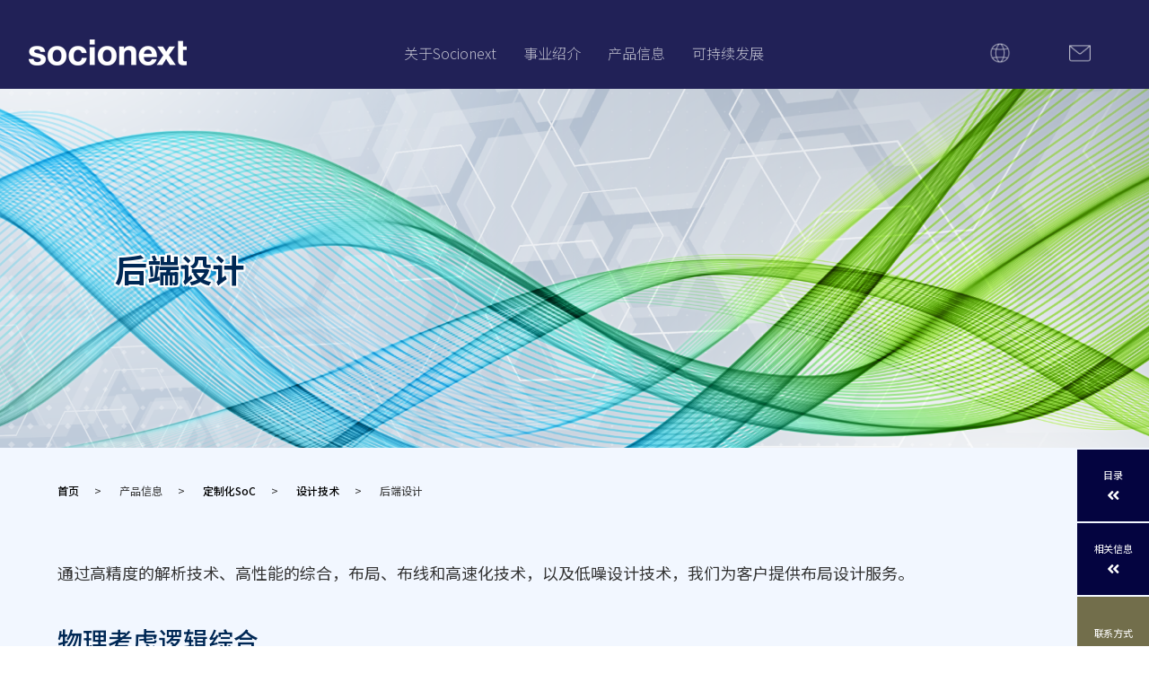

--- FILE ---
content_type: text/html
request_url: http://www.socionext.com/cn/products/customsoc/design/back-end.html
body_size: 28428
content:
<!doctype html>
<html lang="zh">
<head>

	<meta charset="utf-8">
	<meta name="viewport" content="width=device-width,initial-scale=1.0,minimum-scale=1.0">
	
	<!-- Google Tag Manager -->
    <script>(function(w,d,s,l,i){w[l]=w[l]||[];w[l].push({'gtm.start':
    new Date().getTime(),event:'gtm.js'});var f=d.getElementsByTagName(s)[0],
    j=d.createElement(s),dl=l!='dataLayer'?'&l='+l:'';j.async=true;j.src=
    'https://www.googletagmanager.com/gtm.js?id='+i+dl;f.parentNode.insertBefore(j,f);
    })(window,document,'script','dataLayer','GTM-5ZSV2M');</script>
    <!-- End Google Tag Manager -->

    <!-- favicon -->
    <link rel="shortcut icon" href="/cn/favicon.ico">
    <!-- //favicon -->

    <!-- og:image -->
    <meta property="og:image" content="https://www.socionext.com/cn/common_new/images/og_image.png">
    <!-- //og:image -->
	
	<title>后端设计｜Socionext Inc.</title>
	
	<meta name="description" content="" />
	<meta name="keywords" content="" />
	<meta name="SKYPE_TOOLBAR" content="SKYPE_TOOLBAR_PARSER_COMPATIBLE" />
	<meta http-equiv="Cache-Control" content="no-cache">
	
	<link rel="stylesheet" href="../../../common_new/css/reset.css" type="text/css">
	<link rel="stylesheet" href="../../../common_new/css/common.css?2021111222001" type="text/css">
	<link rel="stylesheet" href="../../../common_new/css/content.css?2021111222001" type="text/css">
	<link rel="stylesheet" href="../css/customsoc.css?2021111222001" type="text/css">
	<link rel="stylesheet" href="../../../common_new/css/slick.css" type="text/css">
	<link rel="stylesheet" href="../../../common_new/css/jquery.bxslider.css" type="text/css">
	<link rel="stylesheet" href="https://use.fontawesome.com/releases/v5.1.0/css/all.css" integrity="sha384-lKuwvrZot6UHsBSfcMvOkWwlCMgc0TaWr+30HWe3a4ltaBwTZhyTEggF5tJv8tbt" crossorigin="anonymous">
	<link href="https://fonts.googleapis.com/icon?family=Material+Icons" rel="stylesheet">
	<link rel="preconnect" href="https://fonts.googleapis.com">
	<link rel="preconnect" href="https://fonts.gstatic.com" crossorigin>
	<link href="https://fonts.googleapis.com/css2?family=Noto+Sans+SC:wght@100;300;400;500;700;900&family=Noto+Serif+SC:wght@300;400;500;700&display=swap" rel="stylesheet">
	<link rel="stylesheet" href="https://cdnjs.cloudflare.com/ajax/libs/animate.css/3.5.1/animate.min.css" />
	
</head>

<body id="design" class="back_end">
	<!-- header -->
	
<!-- Google Tag Manager (noscript) -->
<noscript><iframe src="https://www.googletagmanager.com/ns.html?id=GTM-5ZSV2M"
height="0" width="0" style="display:none;visibility:hidden"></iframe></noscript>
<!-- End Google Tag Manager (noscript) -->

<header id="hd">
	<div class="hd_inner">
		<div class="hd_logo">
			<a href="/cn/">
				<picture>
					<source srcset="/cn/common_new/images/header_logo.webp" type="image/webp">
					<img src="/cn/common_new/images/header_logo.png" alt="Socionext Inc.">
				</picture>
			</a>
		</div>
		<div class="sp_button">
			<div class="humburger">
				<span></span><span></span><span></span>
			</div>
		</div>
		<nav id="g-nav">
			<ul class="menu_list">
				<li class="nav_item nav_corporate"><a href="javascript:void(0)" class="js-dropdown">关于Socionext</a>
					<div class="panel js-dropdown-menu">
						<div class="container">
							<div class="title_area">
								<h3>关于Socionext</h3>
							</div>
							<ul class="panel-inner">
								<li class="panel_item"><a href="/cn/about/">⾸页</a></li>
								<li class="panel_item"><a href="/cn/about/Management_Policy.html">经营⽅针</a></li>
								<li class="panel_item"><a href="/cn/about/topmessage.html">管理层致辞</a></li>
								<li class="panel_item"><a href="/cn/about/overview.html">公司简介</a></li>
								<li class="panel_item"><a href="/cn/about/Board_Directors.html">董事会成员</a></li>
								<li class="panel_item"><a href="/cn/about/global-network.html">所在地 ⽇本/全球</a></li>
							</ul>
						</div>
					</div>
				</li>
				<li class="nav_item nav_products"><a href="javascript:void(0)" class="js-dropdown">事业绍介</a>
					<div class="panel js-dropdown-menu">
						<div class="container">
							<div class="title_area">
								<h3>事业绍介</h3>
							</div>
							<ul class="panel-inner">
								<li class="panel_item"><a href="/cn/Our_Business/">⾸页</a></li>
								<li class="panel_item nav_item3"><a href="javascript:void(0)" class="js-dropdown3">商业模式</a>
									<div class="panel3 js-dropdown-menu">
										<div class="container soc">
											<div class="soc_wrap">
												<div class="soc_box">
													<ul>
														<li class="main">
															<ul class="flex_list">
																<li><a href="/cn/Our_Business/businessmodel/">商业模式</a></li>
																<li><a href="/cn/Our_Business/businessmodel/Solution_SoC/">您为什么需要“Solution SoC”</a></li>
															</ul>
														</li>
													</ul>
												</div>
											</div>
										</div>
									</div>
								</li>
								<li class="panel_item"><a href="/cn/Our_Business/strength/">核⼼竞争⼒</a></li>
								<li class="panel_item"><a href="/cn/Our_Business/focus/">重点投⼊领域</a></li>
							</ul>
						</div>
					</div>
				</li>
				<li class="nav_item nav_products"><a href="javascript:void(0)" class="js-dropdown">产品信息</a>
					<div class="panel js-dropdown-menu">
						<div class="container">
							<div class="title_area">
								<h3>产品信息</h3>
							</div>
							<ul class="panel-inner">
								<li class="panel_item nav_item3"><a href="javascript:void(0)" class="js-dropdown3">定制化SoC</a>
									<div class="panel3 js-dropdown-menu">
										<div class="container soc">
											<div class="soc_wrap">
												<div class="soc_box">
													<ul>
														<li class="main"><a href="/cn/products/customsoc/"><h4>⾸页</h4></a></li>
														<li class="main"><a href="/cn/products/customsoc/solution/"><h4>定制化SoC开发和开发解决方案</h4></a></li>
													</ul>
												</div>
												<div class="soc_box">
													<ul>
														<li class="main"><h4>设计技术</h4>
															<ul>
																<li><a href="/cn/products/customsoc/design/">⾸页</a></li>
																<li><a href="/cn/products/customsoc/design/front-end.html">前端设计</a></li>
																<li><a href="/cn/products/customsoc/design/low-power.html">低功耗设计方案</a></li>
																<li><a href="/cn/products/customsoc/design/dft.html">测试设计（DFT）技术</a></li>
																<li><a href="/cn/products/customsoc/design/back-end.html">后端设计</a></li>
																<li><a href="/cn/products/customsoc/design/lpb.html">LPB（LSI-Package-Board）协调设计</a></li>
																<li><a href="/cn/products/customsoc/design/software.html">软件开发服务</a></li>
															</ul>
														</li>
													</ul>
												</div>
												<div class="soc_box">
													<ul>
														<li class="main"><h4>SoC开发支持服务</h4>
															<ul>
																<li><a href="/cn/products/customsoc/service/">⾸页</a></li>
																<li><a href="/cn/products/customsoc/service/logic.html">SoC逻辑设计服务</a></li>
																<li><a href="/cn/products/customsoc/service/hispeed.html">高速逻辑验证服务</a></li>
																<li><a href="/cn/products/customsoc/service/prototype.html">原型板开发服务</a></li>
																<li><a href="/cn/products/customsoc/service/lpb_support.html">LPB协调设计支持服务</a></li>
															</ul>
														</li>
													</ul>
												</div>
												<div class="soc_box">
													<ul>
														<li class="main"><h4>CPU子系统</h4>
															<ul>
																<li><a href="/cn/products/customsoc/sub_system/">⾸页</a></li>
																<li><a href="/cn/products/customsoc/sub_system/Arm.html">Arm&reg;处理器内核子系统</a></li>
																<li><a href="/cn/products/customsoc/sub_system/power-saving.html">省电子系统</a></li>
																<li><a href="/cn/products/customsoc/sub_system/security.html">安全子系统</a></li>
															</ul>
														</li>
													</ul>
												</div>
												<div class="soc_box">
													<ul>
														<li class="main"><h4>IP宏</h4>
															<ul>
																<li><a href="/cn/products/customsoc/ip_macro/">⾸页</a></li>
																<li><a href="/cn/products/customsoc/ip_macro/lineup.html">IP宏阵容</a></li>
																<li><a href="/cn/products/customsoc/ip_macro/interface.html">接口宏</a></li>
																<li><a href="/cn/products/customsoc/ip_macro/analog.html">模拟宏</a></li>
															</ul>
														</li>
													</ul>
												</div>
												<div class="soc_box">
													<ul>
														<li class="main"><a href="/cn/products/customsoc/manufacturing/"><h4>制造技术</h4></a></li>
														<li class="main"><a href="/cn/products/customsoc/package/"><h4>SoC封装</h4></a></li>
														<li class="main"><a href="/cn/products/customsoc/automotive/"><h4>车载专用 定制化SoC</h4></a></li>
													</ul>
												</div>
											</div>
										</div>
									</div>

								</li>
								<li class="panel_item nav_item3"><a href="javascript:void(0)" class="js-dropdown3">ASSP (特定专用)</a>
									<div class="panel3 js-dropdown-menu">
										<div class="container3">
											<ul class="panel-inner3">
												<li class="panel_item3">
													<h4>车载用</h4>
													<div>
														<span><a href="/cn/products/assp/gdc/smart/">图形显示控制器</a></span>
														<span><a href="/cn/products/assp/gdc/SC1810/">图形SoC</a></span>
														<span><a href="/cn/products/assp/360WAV/">360度全景成像系统</a></span>
													</div>
												</li>
												<li class="panel_item3">
													<h4>影像处理用</h4>
													<div>
														<span><a href="/cn/products/assp/hv/">高速影像接口转换LSI HV系列</a></span>
													</div>
												</li>
												<li class="panel_item3">
													<h4>TV解调器</h4>
													<div>
														<span><a href="/cn/products/assp/demodulator/">⽤于8K/4K TV解调器LSI</a></span>
													</div>
												</li>
											</ul>
										</div>
									</div>
								</li>
								<li class="panel_item"><a href="/en/products/search/">文档搜索</a></li>
							</ul>
						</div>
					</div>
				</li>
				<li class="nav_item nav_quality"><a href="javascript:void(0)" class="js-dropdown">可持续发展</a>
					<div class="panel js-dropdown-menu">
						<div class="container">
							<div class="title_area">
								<h3>可持续性</h3>
							</div>
							<ul class="panel-inner">
								<li class="panel_item"><a href="/cn/sustainability/">⾸页</a></li>
								<li class="panel_item"><a href="/cn/sustainability/commitment/">管理层承诺</a></li>
								<li class="panel_item"><a href="/cn/sustainability/management/">可持续发展理念</a></li>
								<li class="panel_item"><a href="/cn/sustainability/materiality/">实质性</a></li>
								<li class="panel_item"><a href="/cn/sustainability/environment/">环保活动</a></li>
								<li class="panel_item"><a href="/cn/sustainability/environment/climate.html">气候变化</a></li>
								<li class="panel_item"><a href="/cn/sustainability/social/">社会</a></li>
								<li class="panel_item"><a href="/cn/sustainability/procurement/">采购管理</a></li>
								<li class="panel_item"><a href="/cn/sustainability/IP/">知识产权</a></li>
								<li class="panel_item"><a href="/cn/sustainability/quality/">品质与可靠性</a></li>
								<li class="panel_item"><a href="/cn/sustainability/governance/">企业治理</a></li>
								<li class="panel_item"><a href="/cn/sustainability/governance/internal_control/">内部控制</a></li>
								<li class="panel_item"><a href="/cn/sustainability/governance/risk/">风险管理</a></li>
								<li class="panel_item"><a href="/cn/sustainability/governance/compliance/">合规</a></li>
								<li class="panel_item"><a href="/cn/sustainability/ESG_data/">ESG数据</a></li>
								<li class="panel_item"><a href="/cn/sustainability/ESG_Report/">Sustainability Report</a></li>
							</ul>
						</div>
					</div>
				</li>
				<li class="nav_item nav_contact">
					<a href="/cn/contact/"><img src="/cn/common_new/images/icon_mail.png" alt="">联络我们</a>
				</li>
			</ul>
		</nav>
		<div class="icon_nav">
			<ul class="menu_list">
				<li class="nav_item nav_language">
					<a href="javascript:void(0)" class="js-dropdown2">
						<picture>
							<source srcset="/cn/common_new/images/icon_language.webp" type="image/webp">
							<img src="/cn/common_new/images/icon_language.png" alt="">
						</picture>
					</a>
					<div class="panel js-dropdown-menu2">
						<ul class="panel-inner">
							<li class="panel_item"><a href="/jp/">Japanese</a></li>
							<li class="panel_item"><a href="/en/">English</a></li>
							<li class="panel_item"><a href="/cn/">Simplified Chinese</a></li>
							<li class="panel_item"><a href="/tw/">Traditional Chinese</a></li>
						</ul>
					</div>
				</li>
				<li class="nav_item nav_mail">
					<a href="/cn/contact/">
						<picture>
							<source srcset="/cn/common_new/images/icon_mail.webp" type="image/webp">
							<img src="/cn/common_new/images/icon_mail.png" alt="">
						</picture>
					</a>
				</li>
			</ul>
		</div>
	</div>
</header>
	<!-- //header -->

	<!-- sub content -->
	<article id="sub_content" class="products">
		<section class="page_title_box sub_page">
			<div class="title">
				<h1>后端设计</h1>
			</div>
		</section>
		<aside>
			<div class="inner">
				<ul class="breadcrumb">
					<li><a href="../../../index.html">首页</a></li>
					<li>产品信息</li>
					<li><a href="../index.html">定制化SoC</a></li>
					<li><a href="index.html">设计技术</a></li>
					<li>后端设计</li>
				</ul>
			</div>
		</aside>
		<section>
			<div class="inner">
				<div class="box">
					<p class="lead_text">通过高精度的解析技术、高性能的综合，布局、布线和高速化技术，以及低噪设计技术，我们为客户提供布局设计服务。</p>
				</div>
				<h2>物理考虑逻辑综合</h2>
				<div class="box">
					<p>随着工艺的微细化发展，电路规模和布线负载增加，逻辑综合时的估算与布局之间的偏差也在变大。本公司通过从逻辑综合时开始考虑布局，缩小与实际布局的偏差。以这种方式可以尽早确认时序的收敛性，缩短开发周期。</p>
				</div>
				<h4>[物理考虑逻辑综合]</h4>
				<div class="bg_box_gray">
					<div class="img_center_box">
						<img src="images/backend_01.jpg" alt="[物理考虑逻辑综合]">
					</div>
				</div>
			</div>
		</section>
		<section>
			<div class="inner">
				<h2>支持UPF和CPF</h2>
				<p>本公司支持UPF及CPF，基于已进行功能验证的电源规格，进行物理设计和物理验证。即便对于复杂的低功耗化技术，也可实现高质量的设计品质。</p>
			</div>
		</section>
		<section>
			<div class="inner">
				<h2>考虑多模式/角优化</h2>
				<div class="box">
					<p>随着工艺的微细化的发展，需要考虑的工艺、电压、温度条件（角条件）也在增加。同时为了LSI多功能化和可靠性保证，运行模式也在增加。本公司的物理设计，进行了布局、布线和优化时，考虑了多个角条件和运行模式。以这种方式就降低了由不同角和模式间的冲突引起的时序优化的重复，缩短了开发周期。</p>
				</div>
				<h4>[多模式/角优化]</h4>
				<div class="bg_box_gray">
					<div class="img_center_box">
						<img src="images/backend_02.jpg" alt="[多模式/角优化]">
					</div>
				</div>
			</div>
		</section>
		<section>
			<div class="inner">
				<h2>电源轨解析/串扰噪声解析</h2>
				<div class="box">
					<p>随着微细化和低电压化的发展，LSI内的IR下降（电压降低）和串扰噪声等引起的延迟变动也变大了。本公司通过高精度的IR下降和串扰噪声解析，验证其对系统运行无影响。</p>
				</div>
				<h4>[电源轨解析/串扰噪声解析]</h4>
				<div class="bg_box_gray">
					<div class="img_center_box">
						<img src="images/backend_03.jpg" alt="[电源轨解析/串扰噪声解析]">
					</div>
				</div>
			</div>
		</section>
		<aside id="side_nav">
						<div class="sidenav num1">
				<div class="sidenav_btn">
					<span>目录</span>
					<i class="fas fa-angle-double-left open"></i>
					<i class="fas fa-angle-double-right close"></i>
				</div>
				<div class="sidenav_inner">
					<span class="title">定制化SoC</span>
					<ul>
						<li><a href="/cn/products/customsoc/" class="top">定制化SoC</a>
							<ul>
								<li><a href="/cn/products/customsoc/solution/" class="customsoc">定制化SoC开发和开发解决方案</a></li>
								<li><a href="/cn/products/customsoc/design/" class="design">设计技术</a>
									<ul class="design_sub">
										<li><a href="/cn/products/customsoc/design/front-end.html" class="front_end">前端设计</a></li>
										<li><a href="/cn/products/customsoc/design/low-power.html" class="low_power">低功耗设计方案</a></li>
										<li><a href="/cn/products/customsoc/design/dft.html" class="dft">测试设计（DFT）技术</a></li>
										<li><a href="/cn/products/customsoc/design/back-end.html" class="back_end">后端设计</a></li>
										<li><a href="/cn/products/customsoc/design/lpb.html" class="lpb">LPB（LSI-Package-Board）协调设计</a></li>
										<li><a href="/cn/products/customsoc/design/software.html" class="software">软件开发服务</a></li>
									</ul>
								</li>
								<li><a href="/cn/products/customsoc/sub_system/" class="sub_system">CPU子系统</a>
									<ul class="sub_system_sub">
										<li><a href="/cn/products/customsoc/sub_system/Arm.html" class="arm">Arm&reg;处理器内核子系统</a></li>
										<li><a href="/cn/products/customsoc/sub_system/power-saving.html" class="power_saving">省电子系统</a></li>
										<li><a href="/cn/products/customsoc/sub_system/security.html" class="security">安全子系统</a></li>
									</ul>
								</li>
								<li><a href="/cn/products/customsoc/ip_macro/" class="ip_macro">IP宏</a>
									<ul class="ip_macro_sub">
										<li><a href="/cn/products/customsoc/ip_macro/lineup.html" class="lineup">IP宏阵容</a></li>
										<li><a href="/cn/products/customsoc/ip_macro/interface.html" class="interface">接口宏</a></li>
										<li><a href="/cn/products/customsoc/ip_macro/analog.html" class="analog">模拟宏</a></li>
									</ul>
								</li>
								<li><a href="/cn/products/customsoc/manufacturing/" class="manufacturing">制造技术</a></li>
								<li><a href="/cn/products/customsoc/package/" class="package">SoC封装</a></li>
								<li><a href="/cn/products/customsoc/service/" class="service">SoC开发支持服务</a>
									<ul class="service_sub">
										<li><a href="/cn/products/customsoc/service/logic.html" class="logic">SoC逻辑设计服务</a></li>
										<li><a href="/cn/products/customsoc/service/hispeed.html" class="hispeed">高速逻辑验证服务</a></li>
										<li><a href="/cn/products/customsoc/service/prototype.html" class="prototype">原型板开发服务</a></li>
										<li><a href="/cn/products/customsoc/service/lpb_support.html" class="lpb_support">LPB协调设计支持服务</a></li>
									</ul>
								</li>
								<li><a href="/cn/products/customsoc/automotive/" class="automotive">车载专用 定制化SoC</a></li>
							</ul>
						</li>
					</ul>
				</div>
			</div>
			<div class="sidenav num2">
				<div class="sidenav_btn">
					<span>相关信息</span>
					<i class="fas fa-angle-double-left open"></i>
					<i class="fas fa-angle-double-right close"></i>
				</div>
				<div class="sidenav_inner">
					<span class="title">相关信息</span>
					<ul class="s_nav">
						<li>关于Socionext
							<ul>
								<li><a href="/cn/about/">⾸页</a></li>
								<li><a href="/cn/about/Management_Policy.html">经营⽅针</a></li>
								<li><a href="/cn/about/topmessage.html">管理层致辞</a></li>
								<li><a href="/cn/about/overview.html">公司简介</a></li>
								<li><a href="/cn/about/Board_Directors.html">董事会成员</a></li>
								<li><a href="/cn/about/global-network.html">所在地 日本/全球</a></li>
							</ul>
						</li>
						<li>事业绍介
							<ul>
								<li><a href="/cn/Our_Business/">⾸页</a></li>
								<li><a href="/cn/Our_Business/businessmodel/">商业模式</a></li>
								<li><a href="/cn/Our_Business/strength/">核⼼竞争⼒</a></li>
								<li><a href="/cn/Our_Business/focus/">重点投⼊领域</a></li>
							</ul>
						</li>
						<li>可持续发展
							<ul>
								<li><a href="/cn/sustainability/">⾸页</a></li>
								<li><a href="/cn/sustainability/commitment/">管理层承诺</a></li>
								<li><a href="/cn/sustainability/management/">可持续发展理念</a></li>
								<li><a href="/cn/sustainability/materiality/">实质性</a></li>
								<li><a href="/cn/sustainability/environment/">环保活动</a></li>
								<li><a href="/cn/sustainability/environment/climate.html">气候变化</a></li>
								<li><a href="/cn/sustainability/social/">社会</a></li>
								<li><a href="/cn/sustainability/procurement/">采购管理</a></li>
								<li><a href="/cn/sustainability/IP/">知识产权</a></li>
								<li><a href="/cn/sustainability/quality/">品质与可靠性</a></li>
								<li><a href="/cn/sustainability/governance/">企业治理</a></li>
								<li><a href="/cn/sustainability/governance/internal_control/">内部控制</a></li>
								<li><a href="/cn/sustainability/governance/risk/">风险管理</a></li>
								<li><a href="/cn/sustainability/governance/compliance/">合规</a></li>
								<li><a href="/cn/sustainability/ESG_data/">ESG数据</a></li>
								<li><a href="/cn/sustainability/ESG_Report/">Sustainability Report</a></li>
							</ul>
						</li>
					</ul>
				</div>
			</div>
			<div class="sidenav num3 contact">
				<div class="sidenav_btn">
					<a href="/cn/contact/" target="_blank">联系方式</a>
				</div>
			</div>
		</aside>
	</article>
	<!-- //sub content -->
	
	<!-- footer -->
	<footer id="ft">
	<div class="ft_logo">
		<a href="/cn/">
			<picture>
				<source srcset="/cn/common_new/images/footer_logo.webp" type="image/webp">
				<img src="/cn/common_new/images/footer_logo.png" alt="socionext for better quality of experience">
			</picture>
		</a>
	</div>
	<div class="ft_inner">
		<ul class="ft_nav">
			<li class="ft_nav_main"><a class="content_name" href="javascript:void(0)">关于Socionext</a>
				<ul class="ft_sub_nav">
					<li><a href="/cn/about/">⾸页</a></li>
					<li><a href="/cn/about/Management_Policy.html">经营⽅针</a></li>
					<li><a href="/cn/about/topmessage.html">管理层致辞</a></li>
					<li><a href="/cn/about/overview.html">公司简介</a></li>
					<li><a href="/cn/about/Board_Directors.html">董事会成员</a></li>
					<li><a href="/cn/about/global-network.html">所在地 ⽇本/全球</a></li>
				</ul>
			</li>
			<li class="ft_nav_main"><a class="content_name" href="javascript:void(0)">事业绍介</a>
				<ul class="ft_sub_nav">
					<li><a href="/cn/Our_Business/">⾸页</a></li>
					<li><a href="/cn/Our_Business/businessmodel/">商业模式</a></li>
					<li><a href="/cn/Our_Business/strength/">核⼼竞争⼒</a></li>
					<li><a href="/cn/Our_Business/focus/">重点投⼊领域</a></li>
				</ul>
			</li>
			<li class="ft_nav_main"><a class="content_name" href="javascript:void(0)">产品信息</a>
				<ul class="ft_sub_nav">
					<li><a href="/cn/products/customsoc/">定制化SoC</a></li>
					<li><a href="/cn/products/assp/">ASSP(特定专用)</a></li>
					<li><a href="/en/products/search/">文档搜索</a></li>
				</ul>
			</li>
			<li class="ft_nav_main"><a class="content_name" href="javascript:void(0)">可持续发展</a>
				<ul class="ft_sub_nav">
					<li><a href="/cn/sustainability/">⾸页</a></li>
					<li><a href="/cn/sustainability/commitment/">管理层承诺</a></li>
					<li><a href="/cn/sustainability/management/">可持续发展理念</a></li>
					<li><a href="/cn/sustainability/materiality/">实质性</a></li>
					<li><a href="/cn/sustainability/environment/">环保活动</a></li>
					<li><a href="/cn/sustainability/environment/climate.html">气候变化</a></li>
					<li><a href="/cn/sustainability/social/">社会</a></li>
					<li><a href="/cn/sustainability/procurement/">采购管理</a></li>
					<li><a href="/cn/sustainability/IP/">知识产权</a></li>
					<li><a href="/cn/sustainability/quality/">品质与可靠性</a></li>
					<li><a href="/cn/sustainability/governance/">企业治理</a></li>
					<li><a href="/cn/sustainability/governance/internal_control/">内部控制</a></li>
					<li><a href="/cn/sustainability/governance/risk/">风险管理</a></li>
					<li><a href="/cn/sustainability/governance/compliance/">合规</a></li>
					<li><a href="/cn/sustainability/ESG_data/">ESG数据</a></li>
					<li><a href="/cn/sustainability/ESG_Report/">Sustainability Report</a></li>
				</ul>
			</li>
			<li class="ft_nav_main contact"><a href="/cn/contact/">联络我们</a>
				<ul class="ft_sub_nav">
					<li><a href="/cn/topics/">新闻稿</a></li>
					<li><a href="/cn/topics/">最新消息一览</a></li>
					<li class="sns">
						<div class="twitter">
							<a href="https://twitter.com/SocionextJapan" target="_blank"></a>
						</div>
						<div class="facebook">
							<a href="https://www.facebook.com/SocionextJapan/" target="_blank"></a>
						</div>
						<div class="youtube">
							<a href="https://www.youtube.com/user/socionextjapan" target="_blank"></a>
						</div>
					</li>
				</ul>
			</li>
		</ul>
		<ul class="ft_nav_bottom">
			<li class="ft_nav_main bottom"><a href="/cn/terms/">利用条款</a></li>
			<li class="ft_nav_main bottom"><a href="/cn/privacy/">保护隐私方针</a></li>
			<li class="ft_nav_main bottom"><a href="/cn/compliance/">举报制度</a></li>
			<li class="ft_nav_main bottom"><a href="/cn/sitemap/">网址</a></li>
		</ul>
	</div>
	<p class="copy">Copyright 2015 - <script type="text/javascript">document.write(new Date().getFullYear());</script> Socionext Inc.</p>

	<!-- share -->
	<div id="share">
		<div class="share_inner">
			<ul class="share_list">
				<li class="twitter">
					<a href="http://twitter.com/share?url=[https://twitter.com/SocionextJapan]&text=[株式会社ソシオネクスト (Socionext Inc.) の日本語公式Twitterアカウントです。]&via=[SocionextJapan]" target="_blank"></a>
				</li>
				<li class="facebook">
					<a href="https://www.facebook.com/sharer/sharer.php?u=https://www.facebook.com/SocionextJapan/" target="_blank" rel="nofollow noopener noreferrer"></a>
				</li>
			</ul>
			<div class="share_btn">
				<a href="javascript:void(0)">
					<i class="material-icons">share</i>
					<i class="material-icons">close</i>
				</a>
			</div>
		</div>
	</div>
	<!-- //share -->

	<!-- page Top -->
	<div id="pagetop">
		<a href="#"><i class="material-icons">arrow_upward</i></a>
	</div>
	<!-- //page Top -->
</footer>

	<!-- //footer -->
	
	<script src="https://ajax.googleapis.com/ajax/libs/jquery/3.7.0/jquery.min.js"></script>
	<script src="../../../common_new/js/common.js"></script>
	<script src="../../../common_new/js/slick.min.js"></script>
	<script src="../../../common_new/js/jquery.inview.min.js"></script>
	
</body>

</html>


--- FILE ---
content_type: text/css
request_url: http://www.socionext.com/cn/common_new/css/reset.css
body_size: 1115
content:
html, body, div, span, object, iframe,
h1, h2, h3, h4, h5, h6, p, blockquote, pre,
abbr, address, cite, code,
del, dfn, em, img, ins, kbd, q, samp,
small, strong, var,
b, i,
dl, dt, dd, ol, ul, li,
fieldset, form, label, legend,
table, caption, tbody, tfoot, thead, tr, th, td,
article, aside, canvas, details, figcaption, figure, 
footer, header, hgroup, menu, nav, section, summary,
time, mark, audio, video {
    margin: 0;
    padding: 0;
    border: 0;
    outline: 0;
    font-size: 100%;
    font-weight: normal;
    vertical-align: baseline;
    background: transparent;
	box-sizing: border-box;
}
 
body {
	margin: 0 auto;
	line-height: 1;
}
 
article,aside,details,figcaption,figure,
footer,header,hgroup,menu,nav,section { 
    display: block;
}
 
ul {
    list-style: none;
}
 
a {
    margin: 0;
    padding: 0;
    font-size: 100%;
    vertical-align: baseline;
    background: transparent;
    text-decoration: none;
	color: #000000;
	outline: none;
    transition: all .3s ease;
}
  
table {
    border-collapse: collapse;
    border-spacing: 0;
}

--- FILE ---
content_type: text/css
request_url: http://www.socionext.com/cn/common_new/css/common.css?2021111222001
body_size: 36264
content:
body {
	width: 100%;
	color: #333;
	font-family: 'Noto Sans SC', sans-serif;
}

/*===== animation =====*/

.iv,
.fade_text1,
.fade_text2 { opacity: 0; }

/*===== //animation =====*/

/*===== sp_button =====*/

.sp_button {
	display: none;
}

/*===== //sp_button =====*/

/*===== header =====*/

header {
	position: fixed;
	width: 100%;
	padding: 0;
	background: rgba(4,4,64,0.88);
	z-index: 9999;
}

header.hd_scroll .hd_inner .hd_logo {
	padding: 24px 0 15px;
}

header.hd_scroll .hd_inner ul li {
	padding: 24px 30px 15px;
}

@media screen and (max-width: 1500px) {
	
	header.hd_scroll .hd_inner ul li {
		padding: 24px 15px 15px;
	}
	
}

header .hd_inner {
	display: flex;
	justify-content: space-between;
	align-items: center;
	margin: 0 auto;
}

header .hd_inner .hd_logo {
	padding: 44px 25px 25px 0;
	margin-left: 2.5%;
	transition: all .3s ease;
}

header .hd_inner .hd_logo a:hover {
	opacity: .7;
}

header .hd_inner ul {
	line-height: 1.5;
}

header .hd_inner ul li {
	position: relative;
	display: block;
	padding: 44px 25px 25px;
	transition: all .3s ease;
	z-index: 2;
}

@media screen and (max-width: 1500px) {
	
	header .hd_inner ul li {
		padding: 44px 15px 25px;
	}
	
}

header .hd_inner ul li:hover {
	background: rgba(4,4,64,0.99);
}

header ul li.nav_contact {
	display: none !important;
	padding: 0 !important;
}

header.hd_scroll ul li.nav_contact {
	display: block !important;
}

header.hd_scroll ul li.nav_contact {
	width: calc(100% / 7);
}

header .hd_inner ul li.nav_contact a {
	display: flex;
	align-items: center;
	justify-content: center;
	padding: 30px 0 18px;
	background: rgba(114,110,75,1);
	opacity: .8;
}

header .hd_inner ul li.nav_contact a:hover {
	opacity: 1;
}

header .hd_inner ul li.nav_contact a::before {
	content: none !important;
}

header .hd_inner ul li.nav_contact a img {
	width: 20px;
	margin-right: 5px;
}

header .hd_inner ul li a {
	font-size: 16px;
	font-weight: 300;
	color: #fff;
	opacity: .7;
	transition: all .3s ease;
}

header.hd_scroll .hd_inner ul li a {
	font-size: 14px;
}

header .hd_inner ul li a::before {
	position: absolute;
	content: "";
	width: 100%;
	height: 100%;
	top: 0;
	left: 0;
	background: rgba(4,4,64,0.99);
	transition: all .3s ease;
	pointer-events: none;
	opacity: 0;
	z-index: -2;
}

header .hd_inner ul li a:hover,
header .hd_inner ul li a:hover::before,
header .hd_inner ul li a.is-active,
header .hd_inner ul li a.is-active img {
	opacity: 1 !important;
}

header .hd_inner ul li a.is-active::after {
	position: absolute;
	content: "";
	width: 100%;
	height: 100%;
	top: 0;
	left: 0;
	background: rgba(4,4,64,0.99);
	transition: all .3s ease;
	z-index: -2;
}

header #g-nav {
	width: 60%;
}

header #g-nav .menu_list {
	display: flex;
	justify-content: center;
}

header.hd_scroll #g-nav .menu_list {
	justify-content: flex-end;
}

header #g-nav .menu_list .nav_item {
	position: relative;
	display: block;
	text-align: center;
	white-space: nowrap;
}

header #g-nav .menu_list .nav_recruit {
	display: flex;
	justify-content: center;
	align-items: center;
}

header #g-nav .menu_list .nav_solution a {
	position: relative;
	display: inline-flex;
	align-items: center;
	padding-right: 30px;
}

header #g-nav .menu_list .nav_solution a::after {
	position: absolute;
	content: "\e5cc";
	font-size: 20px;
	font-family: 'Material Icons';
	right: 5px;
	transition: all .3s ease;
}

header #g-nav .menu_list .nav_solution a:hover::after {
	right: 0;
}

header #g-nav .menu_list .nav_recruit i {
	font-size: 14px;
	vertical-align: top;
	margin-top: 3px;
	margin-left: 5px;
}

header #g-nav .menu_list .nav_item .panel {
	position: fixed;
	top: 99px;
	left: 0;
	right: 0;
	margin: auto;
	background: rgba(4,4,64,0.99);
	width: 100%;
	height: 0;
	visibility: hidden;
	transform: scaleZ(0);
	opacity: 0;
	transition: all .1s ease;
	z-index: -1;
}

header #g-nav .menu_list .nav_item:hover > .panel {
	visibility: visible;
	transform: scaleZ(1);
	height: auto;
	opacity: 1;
}

@media screen and (max-width: 1124px) {
	
	header #g-nav .menu_list .nav_item .panel {
		height: auto;
	}
	
}

header.hd_scroll #g-nav .menu_list .nav_item .panel {
	top: 69px;
}

header #g-nav .menu_list .nav_item .panel .container {
	display: flex;
	width: 95%;
	align-items: flex-start;
	margin: 0 auto;
}

@media screen and (max-width: 1500px) {
	
	header #g-nav .menu_list .nav_item .panel .container {
		display: block;
	}
	
}

header #g-nav .menu_list .nav_item .panel .container .title_area {
	width: 30%;
	padding: 20px 40px;
	margin: 25px auto;
	text-align: right;
}

@media screen and (max-width: 1500px) {
	
	header #g-nav .menu_list .nav_item .panel .container .title_area {
		width: 95%;
		padding: 0;
		margin: 20px auto 0;
		text-align: left;
	}
	
}

header #g-nav .menu_list .nav_item .panel .container .title_area h3 {
	font-size: 24px;
	font-weight: 400;
	color: #fff;
	margin-bottom: 0 !important;
}

header.hd_scroll #g-nav .menu_list .nav_item .panel .container .title_area h3 {
	font-size: 22px;
}

header #g-nav .menu_list .nav_item .panel .container .title_area span {
	font-size: 16px;
	font-weight: 300;
	color: #fff;
}

header.hd_scroll #g-nav .menu_list .nav_item .panel .container .title_area span {
	font-size: 14px;
}

header #g-nav .menu_list .nav_item .panel .container .panel-inner {
	display: flex;
	flex-wrap: wrap;
	align-items: flex-start;
	width: 70%;
	padding: 20px 40px;
	margin: 20px auto;
	border-left: 1px solid rgba(255,255,255,0.5);
}

@media screen and (max-width: 1500px) {
	
	header #g-nav .menu_list .nav_item .panel .container .panel-inner {
		width: 90%;
		padding: 20px 0;
		margin: auto;
		border-left: none;
	}
	
}

header #g-nav .menu_list .nav_item .panel .container .panel_item {
	display: block;
	text-align: left;
	padding: 0;
	margin: 10px 40px 10px 0;
}

header #g-nav .menu_list .nav_item .panel .container .panel_item a {
	position: relative;
	display: inline-block;
	font-size: 16px;
	color: #fff;
	padding-right: 28px;
}

header #g-nav .menu_list .nav_item .panel .container .panel_item a:hover {
	background-color: transparent;
}

header #g-nav .menu_list .nav_item .panel .container .panel_item a::before {
	display: none;
	content: none;
}

header #g-nav .menu_list .nav_item .panel .container .panel_item a::after {
	position: absolute;
	content: "\e5cc";
	font-size: 18px;
	font-family: 'Material Icons';
	right: 5px;
	transition: all .3s ease;
}

header #g-nav .menu_list .nav_item .panel .container .panel_item a:hover::after {
	right: 0;
}

header #g-nav .menu_list .nav_recruit .panel .container .panel_item a {
	display: inline-flex;
	align-items: center;
}

header #g-nav .menu_list .nav_recruit .panel .container .panel_item a::after {
	content: none;
}

header #g-nav .menu_list .nav_recruit .panel .container .panel_item a i {
	font-size: 16px;
	margin-left: 5px;
}

header.hd_scroll #g-nav .menu_list .nav_recruit .panel .container .panel_item a i {
	font-size: 14px;
}

header.hd_scroll #g-nav .menu_list .nav_item .panel .container .panel_item a {
	font-size: 14px;
}

header #g-nav .menu_list .nav_item .panel .container .panel_item ul {
	padding: 0 0 0 20px;
	margin-top: 10px;
}

header #g-nav .menu_list .nav_item .panel .container .panel_item ul li {
	padding: 10px 0;
}

header ul li ul li:hover,
header ul li ul li::before,
header ul li ul li a:hover{
	content: none;
	background: none !important;
}

header #g-nav .menu_list .nav_item .panel .container .panel_item ul li a {
	position: relative;
	padding-left: 14px;
}

header #g-nav .menu_list .nav_item .panel .container .panel_item ul li a::after {
	position: absolute;
	content: "-";
	color: #fff;
	left: 0;
}

header #g-nav .menu_list .nav_item3 a.is-active3 {
	opacity: 1;
}

header #g-nav .menu_list .nav_item3 a::after {
	transform: rotate(90deg);
}

header #g-nav .menu_list .nav_item3 a:hover::after {
	right: 5px !important;
}

header #g-nav .menu_list .nav_item3 a.is-active3::after {
	transform: rotate(-90deg);
}

header #g-nav .menu_list .nav_item3 .panel3 {
	position: fixed;
	display: none;
	width: 100%;
	top: 124px;
	left: 0;
	background: rgba(4,4,64,0.99);
	transition: all .1s ease;
	z-index: 5;
}

header.hd_scroll #g-nav .menu_list .nav_item3 .panel3 {
	top: 122px;
}

@media screen and (max-width: 1500px) {
	
	header #g-nav .menu_list .nav_item3 .panel3 {
		top: 130px;
	}
	
}

@media screen and (max-width: 1124px) {
	
	header #g-nav .menu_list .nav_item3 .panel3 {
		position: static;
	}
	
}

header #g-nav .menu_list .nav_item3 .panel3 .container3 ul {
	display: flex;
	flex-wrap: wrap;
	align-items: flex-start;
	justify-content: space-between;
	max-width: 1200px;
	margin: 0 auto;
}

header #g-nav .menu_list .nav_item3 .panel3 .container3 ul::after{
	content: "";
	display: block;
	width: calc(100% / 3 - 10px);
}

@media screen and (max-width: 1124px) {
	
	header #g-nav .menu_list .nav_item3 .panel3 .container3 ul {
		display: block;
	}
	header #g-nav .menu_list .nav_item3 .panel3 .container3 ul::after{
		content: none;
	}
	
}

header #g-nav .menu_list .nav_item3 .panel3 .container3 ul li {
	width: calc(100% / 3 - 10px);
	padding: 0 !important;
	margin-bottom: 10px;
	white-space: normal;
}

@media screen and (max-width: 1124px) {
	
	header #g-nav .menu_list .nav_item3 .panel3 .container3 ul li {
		width: 100%;
		margin-bottom: 15px;
	}
	
}

header #g-nav .menu_list .nav_item3 .panel3 .container3 ul li h4 {
	font-size: 16px;
	font-weight: bold;
	color: #eee;
	margin: 0 0 8px;
	padding-left: 10px;
	border-left: 1px solid #fff;
	opacity: .7;
}

header.hd_scroll #g-nav .menu_list .nav_item3 .panel3 .container3 ul li h4 {
	font-size: 14px;
}

header #g-nav .menu_list .nav_item3 .panel3 .container3 ul li div span {
	display: block;
}

header #g-nav .menu_list .nav_item3 .panel3 .container3 ul li div span a {
	font-size: 14px;
	font-weight: 300;
	margin: 0 0 8px;
	opacity: .7;
}

@media screen and (max-width: 1124px) {
	
	header #g-nav .menu_list .nav_item3 .panel3 .container3 ul li div span a {
		padding: 5px 25px 5px 14px !important;
		margin: 0 0 5px;
	}
	
}

header #g-nav .menu_list .nav_item3 .panel3 .container3 ul li div span a:hover {
	opacity: 1;
}

header #g-nav .menu_list .nav_item3 .panel3 .container3 ul li div span a::after {
	content: "\e5cc" !important;
	left: auto !important;
	right: 5px !important;
	transform: rotate(0) !important;
}

header #g-nav .menu_list .nav_item3 .panel3 .container3 ul li div span a:hover::after {
	right: 0 !important;
}

header .icon_nav {
	width: 10%;
	margin-right: 2.5%;
}

header.hd_scroll .icon_nav {
	display: none;
}

header .icon_nav .menu_list {
	display: flex;
	align-items: center;
}

header .icon_nav .menu_list .nav_item {
	position: relative;
	display: block;
	width: 100%;
	text-align: center;
}

header .icon_nav .menu_list .nav_item img {
	display: block;
	width: 24px;
	height: auto;
	margin: auto;
	opacity: .7;
	transition: all.3s ease;
}

header .icon_nav .menu_list .nav_item a:hover img {
	opacity: 1;
}


header .icon_nav .menu_list .nav_item .panel {
	position: absolute;
	top: 100%;
	left: -100%;
	right: 0;
	margin: auto;
	background: rgba(4,4,64,0.99);
	width: 300%;
	display: none;
}

header .icon_nav .menu_list .nav_search .panel {
	position: absolute;
	top: 100%;
	left: auto;
	right: -100%;
	margin: auto;
	padding: 40px;
	background: rgba(4,4,64,0.99);
	width: 600%;
	display: none;
}

header .icon_nav .menu_list .nav_item .panel .panel_item {
	padding: 0;
}

header .icon_nav .menu_list .nav_item .panel .panel_item a {
	position: relative;
	display: block;
	font-size: 16px;
	color: #fff;
	padding: 20px 0;
}

header .icon_nav .menu_list .nav_item .panel .panel_item a::before {
	content: none;
}

header .icon_nav .menu_list .nav_item .panel .panel_item a:hover {
	color: #040440 !important;
	background: rgba(255,255,255,0.88) !important;
}

header .icon_nav .menu_list .nav_search .panel input[type="text"] {
	display: inline-block;
	width: calc(100% - 40px);
	font-size: 16px;
	padding: 8px;
	border: 1px solid #fff;
	border-radius: 0;
	box-sizing: border-box;
	background: rgba(255,255,255,0.7);
	outline: none;
}

header .icon_nav .menu_list .nav_search .panel form {
	display: flex;
	align-items: center;
}

header .icon_nav .menu_list .nav_search .panel input[type="submit"] {
	display: inline-block;
	width: 40px;
	font-size: 16px;
	padding: 8px;
	vertical-align: middle;
	text-indent: -9999px;
    background-color: rgba(4,4,64,1);
    background-image: url("../images/icon_search.png");
	background-size: 20px;
    background-position: center;
    background-repeat: no-repeat;
    border: 1px solid #fff;
	border-left: none;
	border-radius: 0;
	box-sizing: border-box;
    cursor: pointer;
	opacity: .7;
	transition: all .3s ease;
}

header .icon_nav .menu_list .nav_search .panel input[type="text"]:focus {
	background: rgba(255,255,255,1);
}

header .icon_nav .menu_list .nav_search .panel input[type="submit"]:hover {
	opacity: 1;
}

header #g-nav .menu_list .nav_item3 .panel3 .container.soc {
	display: block;
}

header #g-nav .menu_list .nav_item .panel3 .container.soc .title_area {
	width: 100%;
	max-width: 1200px;
	padding: 20px 0;
	margin: 25px auto;
	text-align: left;
}

header #g-nav .menu_list .nav_item3 .panel3 .container.soc .soc_wrap {
	display: flex;
	justify-content: space-between;
	flex-wrap: wrap;
	text-align: left;
	width: 100%;
	max-width: 1200px;
	margin: 0 auto;
}

@media screen and (max-width: 1124px) {
	
	header #g-nav .menu_list .nav_item3 .panel3 .container.soc .soc_wrap {
		display: block;
	}
	
}

header #g-nav .menu_list .nav_item3 .panel3 .container.soc .soc_wrap .soc_box {
	width: calc(100% / 3 - 20px);
	margin: 0 0 20px;
}

@media screen and (max-width: 1124px) {
	
	header #g-nav .menu_list .nav_item3 .panel3 .container.soc .soc_wrap .soc_box {
		width: 100%;
		padding: 5px 2.5% 5px 0;
		margin: 0;
	}
	
}

header #g-nav .menu_list .nav_item3 .panel3 .container.soc .soc_wrap .soc_box ul {
	padding: 0;
}

header #g-nav .menu_list .nav_item3 .panel3 .container.soc .soc_wrap .soc_box ul li {
	color: #fff;
	padding: 0;
	margin: 10px 0;
}

header #g-nav .menu_list .nav_item3 .panel3 .container.soc .soc_wrap .soc_box ul li h4 {
	font-size: 16px;
	padding: 0 0 0 10px;
	margin-bottom: 5px;
	border-left: 1px solid rgba(255,255,255,0.7);
	transition: all .3s ease;
	opacity: .7;
}

@media screen and (max-width: 1124px) {
	
	header #g-nav .menu_list .nav_item3 .panel3 .container.soc .soc_wrap .soc_box ul li a {
		padding: 5px 25px 5px 0 !important;
	}
	
	header #g-nav .menu_list .nav_item3 .panel3 .container.soc .soc_wrap .soc_box ul li h4,
	header #g-nav .menu_list .nav_item3 .panel3 .container.soc .soc_wrap .soc_box ul li a {
		font-size: 16px !important;
		text-align: left;
	}
	
	header #g-nav .menu_list .nav_item3 .panel3 .container.soc .soc_wrap .soc_box ul li h4 {
		font-weight: bold;
	}
	
}

header #g-nav .menu_list .nav_item3 .panel3 .container.soc .soc_wrap .soc_box ul li a {
	position: relative;
	display: inline-block;
	padding-right: 28px;
	opacity: .7;
}

header #g-nav .menu_list .nav_item3 .panel3 .container.soc .soc_wrap .soc_box ul li a:hover {
	opacity: 1;
}

header #g-nav .menu_list .nav_item3 .panel3 .container.soc .soc_wrap .soc_box ul li a::before {
	content: none;
}

header #g-nav .menu_list .nav_item3 .panel3 .container.soc .soc_wrap .soc_box ul li a::after {
	position: absolute;
    content: "\e5cc";
    font-size: 18px;
    font-family: 'Material Icons';
	top: 0;
	left: auto;
    right: 8px;
    transition: all .3s ease;
	transform: rotate(0);
}

@media screen and (max-width: 1124px) {
	
	header #g-nav .menu_list .nav_item3 .panel3 .container.soc .soc_wrap .soc_box ul li a::after {
		width: auto;
		height: auto;
		top: 5px;
		background: none;
		opacity: 1;
	}
	
}

header #g-nav .menu_list .nav_item3 .panel3 .container.soc .soc_wrap .soc_box ul li a:hover::after{
    right: 1px;
}


header #g-nav .menu_list .nav_item3 .panel3 .container.soc .soc_wrap .soc_box ul li a h4 {
	opacity: 1;
}

header #g-nav .menu_list .nav_item3 .panel3 .container.soc .soc_wrap .soc_box ul li ul {
	padding-left: 0;
}


header #g-nav .menu_list .nav_ir .panel .container.ir {
	display: block;
}

header #g-nav .menu_list .nav_ir .panel .container.ir .title_area {
	width: 100%;
	max-width: 1200px;
	padding: 20px 0;
	margin: 25px auto;
	text-align: left;
}

header #g-nav .menu_list .nav_ir .panel .container.ir .ir_wrap {
	display: flex;
	justify-content: space-between;
	flex-wrap: wrap;
	text-align: left;
	width: 100%;
	max-width: 1200px;
	margin: 0 auto;
}

@media screen and (max-width: 1124px) {
	
	header #g-nav .menu_list .nav_ir .panel .container.ir .ir_wrap {
		display: block;
	}
	
}

header #g-nav .menu_list .nav_ir .panel .container.ir .ir_wrap .ir_box {
	width: calc(100% / 3 - 20px);
	margin: 0 0 20px;
}

@media screen and (max-width: 1124px) {
	
	header #g-nav .menu_list .nav_ir .panel .container.ir .ir_wrap .ir_box {
		width: 100%;
		padding: 5px 2.5% 5px 7.5%;
		margin: 0;
	}
	
}

header #g-nav .menu_list .nav_ir .panel .container.ir .ir_wrap .ir_box ul li {
	color: #fff;
	padding: 0;
	margin: 10px 0;
}

header #g-nav .menu_list .nav_ir .panel .container.ir .ir_wrap .ir_box ul li h4 {
	font-size: 16px;
	padding: 0 0 0 10px;
	margin-bottom: 5px;
	border-left: 1px solid rgba(255,255,255,0.7);
	transition: all .3s ease;
	opacity: .7;
}

@media screen and (max-width: 1124px) {
	
	header #g-nav .menu_list .nav_ir .panel .container.ir .ir_wrap .ir_box ul li a {
		padding: 5px 25px 5px 0 !important;
	}
	
	header #g-nav .menu_list .nav_ir .panel .container.ir .ir_wrap .ir_box ul li h4,
	header #g-nav .menu_list .nav_ir .panel .container.ir .ir_wrap .ir_box ul li a {
		font-size: 16px !important;
		text-align: left;
	}
	
	header #g-nav .menu_list .nav_ir .panel .container.ir .ir_wrap .ir_box ul li h4 {
		font-weight: bold;
	}
	
}

header #g-nav .menu_list .nav_ir .panel .container.ir .ir_wrap .ir_box ul li a {
	position: relative;
	display: inline-block;
	padding-right: 28px;
}

header #g-nav .menu_list .nav_ir .panel .container.ir .ir_wrap .ir_box ul li a::before {
	content: none;
}

header #g-nav .menu_list .nav_ir .panel .container.ir .ir_wrap .ir_box ul li a::after {
	position: absolute;
    content: "\e5cc";
    font-size: 16px;
    font-family: 'Material Icons';
	top: 0;
    right: 5px;
    transition: all .3s ease;
}

@media screen and (max-width: 1124px) {
	
	header #g-nav .menu_list .nav_ir .panel .container.ir .ir_wrap .ir_box ul li a::after {
		width: auto;
		height: auto;
		top: 5px;
		background: none;
		opacity: 1;
	}
	
}

header #g-nav .menu_list .nav_ir .panel .container.ir .ir_wrap .ir_box ul li a:hover::after{
    right: 0;
}

header #g-nav .menu_list .nav_ir .panel .container.ir .ir_wrap .ir_box ul li a h4 {
	opacity: 1;
}

header #g-nav .menu_list .nav_ir .panel .container.ir .ir_wrap .ir_box ul li a:hover h4 {
	opacity: 1;
}

header #g-nav .menu_list .nav_ir .panel .container.ir .ir_wrap .ir_box ul li ul {
	padding-left: 15px;
}

@media screen and (max-width: 1124px) {
	
	header #g-nav .menu_list .nav_ir .panel .container.ir .ir_wrap .ir_box ul li ul {
		padding-left: 14px;
	}
}

header #g-nav .menu_list .nav_item3 .panel3 .container.soc .soc_wrap .soc_box ul li ul.flex_list {
	display: flex;
}

@media screen and (max-width: 1124px) {
	
	header #g-nav .menu_list .nav_item3 .panel3 .container.soc .soc_wrap .soc_box ul li ul.flex_list {
		display: block;
	}
	
}

header #g-nav .menu_list .nav_item3 .panel3 .container.soc .soc_wrap .soc_box ul li ul.flex_list li {
	margin-right: 20px;
}

@media screen and (max-width: 1124px) {
	
	header #g-nav .menu_list .nav_item3 .panel3 .container.soc .soc_wrap .soc_box ul li ul.flex_list li {
		margin-right: 0;
	}
	
}


/*===== //header =====*/

/*===== footer =====*/

footer {
	padding: 70px 0 90px;
	background: #212156;
}

footer .ft_logo {
	text-align: center;
	padding: 0 2.5%;
	margin-bottom: 60px;
}

footer .ft_logo img{
	max-width: 100%;
}

footer .ft_logo a:hover {
	opacity: .5;
}

footer .ft_inner {
	width: 95%;
	max-width: 1200px;
	margin: 0 auto;
}

footer .ft_inner .ft_nav {
	display: flex;
	justify-content: space-between;
}

footer .ft_inner .ft_nav li.ft_nav_main {
	margin-right: 20px;
}

footer .ft_inner .ft_nav li:last-child {
	margin-right: 0;
}

footer .ft_inner .ft_nav li a {
	font-size: 14px;
	font-weight: bold;
	color: #fff;
}

footer .ft_inner .ft_nav li a.content_name {
	pointer-events: none;
}

footer .ft_inner .ft_nav li ul {
	margin-top: 20px;
}

footer .ft_inner .ft_nav li ul li {
	margin-bottom: 15px;
}

footer .ft_inner .ft_nav li ul li a {
	font-weight: 100;
}

footer .ft_inner .ft_nav li ul li.recruit a {
	display: flex;
	align-items: center;
}

footer .ft_inner .ft_nav li ul li.recruit a i {
	font-size: 16px;
	color: #bbb;
	margin-left: 5px;
}

footer .ft_inner .ft_nav li.contact ul li {
	margin-bottom: 20px;
}

footer .ft_inner .ft_nav li.contact ul li a {
	font-weight: bold;
}

footer .ft_inner .ft_nav li a:hover,
footer .ft_inner .ft_nav_bottom li a:hover {
	opacity: .5;
}

footer .ft_inner .ft_nav li ul li.sns {
	display: flex;
}

footer .ft_inner .ft_nav li ul li.sns div {
	margin-right: 25px;
}

footer .ft_inner .ft_nav li ul li.sns div:last-child {
	margin-right: 0;
}

footer .ft_inner .ft_nav li ul li.sns div a i {
	font-size: 18px;
}

footer .ft_inner .ft_nav li ul li.sns div a{
	position: relative;
	display: block;
	width: 18px;
}

footer .ft_inner .ft_nav li ul li.sns div a::after{
	position: absolute;
	font-family: "fontello";
  font-style: normal;
  font-weight: normal;
  display: inline-block;
  text-decoration: inherit;
  text-align: center;
  -webkit-font-smoothing: antialiased;
  -moz-osx-font-smoothing: grayscale;
}

footer .ft_inner .ft_nav li ul li.sns .twitter a::after{
	content: "\e800";
	font-size: 18px;
}
footer .ft_inner .ft_nav li ul li.sns .facebook a::after{
	content: "\f230";
	font-size: 18px;
}
footer .ft_inner .ft_nav li ul li.sns .youtube a::after{
	content: "\f16a";
	font-size: 20px;
}

footer .ft_inner .ft_nav_bottom {
	display: flex;
	justify-content: center;
	margin: 60px 0;
}

footer .ft_inner .ft_nav_bottom li {
	margin-right: 60px;
}

footer .ft_inner .ft_nav_bottom li:last-child {
	margin-right: 0;
}

footer .ft_inner .ft_nav_bottom li a {
	font-size: 14px;
	font-weight: 100;
	color: #fff;
}

footer .copy {
	font-size: 14px;
	font-weight: 400;
	color: #fff;
	text-align: center;
}

/*===== share =====*/

#share {
	position: fixed;
	right: 2.6%;
	bottom: 120px;
	z-index: 9999;
}

#share .share_inner {
	position: relative;
	width: 50px;
}

#share .share_inner .share_list li {
	position: absolute;
	bottom: 0;
	opacity: 0;
	transform: translateY(0);
	transition: all .3s ease;
	z-index: 999;
}

#share.active .share_inner .share_list li {
	opacity: 1;
	transform: translateY(40px);
}

#share.active .share_inner .share_list li.twitter { transform: translateY(-140px); }
#share.active .share_inner .share_list li.facebook { transform: translateY(-70px); }

#share .share_inner .share_list li a {
	display: flex;
	align-items: center;
	justify-content: center;
	width: 50px;
	height: 50px;
	border: 1px solid #fff;
	border-radius: 50%;
	background: rgba(4,4,64,.94);
}

#share .share_inner .share_list li a:hover {
	opacity: .7;
}

#share .share_inner .share_list li i {
	font-size: 20px;
	color: #fff;
}

#share .share_inner .share_btn {
	position: absolute;
	bottom: 0;
	z-index: 9999;
}

#share .share_inner .share_btn a {
	position: relative;
	display: flex;
	align-items: center;
	justify-content: center;
	width: 50px;
	height: 50px;
	border: 1px solid #fff;
	border-radius: 50%;
	background: rgba(4,4,64,.94);
}

#share .share_inner .share_list li a::after{
	position: absolute;
	font-family: "fontello";
  font-style: normal;
  font-weight: normal;
  display: inline-block;
  text-decoration: inherit;
  text-align: center;
  -webkit-font-smoothing: antialiased;
  -moz-osx-font-smoothing: grayscale;
}
#share .share_inner .share_list li.twitter a::after{
	content: "\e800";
	font-size: 18px;
	color: #fff;
}
#share .share_inner .share_list li.facebook a::after{
	content: "\f230";
	font-size: 22px;
	color: #fff;
}

#share .share_inner .share_btn a:hover {
	opacity: .7;
}

#share .share_inner .share_btn a i {
	font-size: 24px;
	color: #fff;
	transition: all .3s ease;
}

#share .share_inner .share_btn a i:nth-child(2) {
	display: none;
	font-size: 30px;
}

#share.active .share_inner .share_btn a i:first-child  {
	display: none;
}

#share.active .share_inner .share_btn a i:nth-child(2) {
	display: block;
}

/*===== share =====*/

/*===== page top =====*/

#pagetop {
    position: fixed;
    right: 2.5%;
	bottom: 50px;
	z-index: 9999;
}

#pagetop a {
	display: flex;
	align-items: center;
	justify-content: center;
	width: 50px;
	height: 50px;
	border: 1px solid #fff;
	border-radius: 50%;
	background: rgba(4,4,64,.94);
}

#pagetop a:hover {
	opacity: .7;
}

#pagetop a i {
	font-size: 32px;
	color: #fff;
}

/*===== //page top =====*/

/*===== //footer =====*/

/*========== responsive min-width: 1125px ==========*/

@media screen and (min-width: 1125px) {
	
	header #g-nav,
	header .icon_nav {
		display: block !important;
	}
	
	header.hd_scroll .icon_nav {
		display: none !important;
	}
}

/*========== //responsive min-width: 1125px ==========*/

/*========== responsive max-width: 1500px ==========*/

@media screen and (max-width: 1500px) {
	
	header #g-nav {
		width: 70%;
	}
	
	header .hd_inner ul li a {
		font-size: 16px;
	}
	
	header #g-nav .menu_list .nav_item .panel {
		top: 99px;
	}
	
	header .icon_nav {
		width: 15%;
	}
	
}

/*========== //responsive max-width: 1500px ==========*/

/*========== responsive max-width: 1366px ==========*/

@media screen and (max-width: 1366px) {
	
	header.hd_scroll #g-nav .menu_list .nav_item a {
		font-size: 14px;
	}
	
}

/*========== //responsive max-width: 1366px ==========*/

/*========== responsive max-width: 1124px ==========*/

@media screen and (max-width: 1124px) {
	
	/*===== header =====*/
	
	.sp_button {
		display: block;
		position: fixed;
		width: 40px;
		height: 30px;
		top: 25px;
		right: 20px;
		cursor: pointer;
		z-index: 9999;
	}

	.humburger {
		display: block;
		width: 40px;
		height: 30px;
		z-index: 3;
	}

	.humburger span {
		display: block;
		position: absolute;
		width: 40px;
		height: 1px;
		background: #fff;
		-webkit-transition: .3s ease-in-out;
		-moz-transition: .3s ease-in-out;
		transition: all .3s ease-in-out;
	}

	.humburger span:nth-child(2) {
		transform: translateY(10px);
	}

	.humburger span:nth-child(3) {
		transform: translateY(20px);
	}

	.humburger.active span:nth-child(1) {
		background: #fff;
		-webkit-transform: translateY(10px) rotate(30deg);
		-moz-transform: translateY(10px) rotate(30deg);
		transform: translateY(10px) rotate(30deg);
	}

	.humburger.active span:nth-child(2) {
		opacity: 0;
	}

	.humburger.active span:nth-child(3) {
		background: #fff;
		-webkit-transform: translateY(10px) rotate(-30deg);
		-moz-transform: translateY(10px) rotate(-30deg);
		transform: translateY(10px) rotate(-30deg);
	}

	header {
		background: rgba(4,4,64,0.95);
		overflow: auto;
		transition: all .3s ease;
		-webkit-overflow-scrolling: touch;
	}
	
	header.active {
		height: 100%;
	}
	
	header .hd_inner {
		display: block;
	}
	
	header .hd_inner .hd_logo,
	header.hd_scroll .hd_inner .hd_logo {
		padding: 25px 2.5%;
		margin: 0;
		background: rgba(4,4,64,0.95);
	}
	
	header .hd_inner .hd_logo {
		position: fixed;
		width: 100%;
		z-index: 9999;
	}
	
	header #g-nav {
		display: none;
		width: 100%;
		padding-top: 72px;
		margin-bottom: 40px;
	}
	
	header.hd_scroll #g-nav {
		width: 100%;
		padding-top: 72px;
	}
	
	header #g-nav ul {
		display: block !important;
	}
	
	header .hd_inner ul li:hover {
		background: none;
	}
	
	header #g-nav .menu_list .nav_item {
		width: 100% !important;
		padding: 0;
		text-align: left !important;
		border-bottom: 1px solid rgba(255,255,255,0.2);
	}
	
	header #g-nav .menu_list .nav_item:first-child {
		border-top: 1px solid rgba(255,255,255,0.2);
	}
	
	header #g-nav ul li.nav_contact {
		display: block !important;
	}
	
	header #g-nav ul li a {
		position: relative;
		display: block;
		font-size: 18px !important;
		padding: 20px 5%;
		opacity: 1;
	}
	
	header #g-nav ul li a:hover {
		color: #fff !important;
		opacity: .7 !important;
		background: none !important;
	}

	
	header #g-nav ul li a::before {
		position: absolute;
		content: "";
		width: 20px;
		height: 1px;
		top: 31px;
		left: auto;
		right: 5%;
		background: rgba(255,255,255,1);
		transition: all .3s ease;
		pointer-events: all;
		opacity: 1;
		z-index: 1;
	}
	
	header .hd_inner ul li.nav_contact a::before,
	header .hd_inner ul li.nav_contact a::after {
		content: none !important;
	}
	
	header #g-nav ul li a::after {
		position: absolute;
		content: "";
		width: 1px;
		height: 20px;
		top: 21.5px;
		left: auto;
		right: calc(5% + 9.25px);
		background: rgba(255,255,255,1);
		transition: all .3s ease;
		opacity: 1;
		z-index: 1;
	}
	
	header #g-nav ul li.is-active a::after {
		opacity: 0;
	}
	
	header #g-nav ul li.nav_contact a {
		background: none;
	}
	
	header #g-nav .menu_list .nav_solution a::before,
	header #g-nav .menu_list .nav_solution a::after,
	header #g-nav .menu_list .nav_recruit a::before, 
	header #g-nav .menu_list .nav_recruit a::after {
		content: none;
	}
	
	header #g-nav .menu_list .nav_solution a::after {
		background: none;
	}
	
	header #g-nav .menu_list .nav_recruit {
		display: block;
	}
	
	header #g-nav ul li.nav_contact img {
		display: none;
	}
	
	header #g-nav .menu_list .nav_item .panel {
		position: static;
		display: none;
		visibility: visible;
		opacity: 1;
		transform: scaleZ(1);
	}
	
	header #g-nav .menu_list .nav_item .panel .container {
		display: block;
		width: 100%;
		height: auto;
	}
	
	header #g-nav .menu_list .nav_item .panel .container .title_area {
		display: none;
	}
	
	header #g-nav .menu_list .nav_item .panel .container .comment_area {
		width: 100%;
		padding: 2.5% 7.5%;
	}
	
	header #g-nav .menu_list .nav_item .panel .container .panel-inner {
		width: 100%;
		padding: 0;
		margin: 0;
		border: none;
		border-bottom: 1px solid rgba(255, 255, 255, 0.1);
	}
	
	header #g-nav .menu_list .nav_item .panel .container .panel_item {
		margin-right: 0;
		margin-bottom: 0;
	}
	
	header #g-nav .menu_list .nav_item .panel .panel_item a,
	header.hd_scroll #g-nav .menu_list .nav_item .panel .panel_item a {
		font-size: 16px !important;
		justify-content: flex-start;
		text-align: left;
		padding: 15px 25px 15px 7.5% !important;
	}
	
	header #g-nav .menu_list .nav_item .panel .panel_item a::before {
		content: none !important;
	}
	
	header #g-nav .menu_list .nav_item .panel .panel_item a::after {
		width: auto;
		height: auto;
		top: auto;
		background: none;
	}
	
	header #g-nav ul li.is-active .panel .panel_item a::after {
		opacity: 1;
	}
	
	header #g-nav .menu_list .nav_item .panel .panel_item ul {
		margin-top: 0;
		padding-left: 10% !important;
	}
	
	header #g-nav .menu_list .nav_item .panel .panel_item ul li {
		padding: 0 !important;
	}
	
	header #g-nav .menu_list .nav_item .panel .panel_item ul li a {
		padding: 10px 0 10px 10px !important;
	}
	
	header .icon_nav {
		display: none;
		width: 100%;
		padding: 0 2.5%;
		margin-right: 0;
	}
	
	header .icon_nav .menu_list {
		flex-direction: column-reverse;
	}
	
	header .icon_nav .menu_list .nav_item {
		padding: 0;
	}
	
	header .icon_nav .menu_list .nav_item a {
		opacity: 1;
	}
	
	header .icon_nav .menu_list .nav_item img {
		display: none;
	}
	
	header .icon_nav .menu_list .nav_item .panel {
		position: static;
		display: block !important;
		width: 100%;
		padding: 0;
		text-align: left;
		background: none;
		visibility: visible;
		opacity: 1;
	}
	
	header .icon_nav .menu_list .nav_language {
		margin-top: 20px;
	}
	
	header .icon_nav .menu_list .nav_language .panel ul li a {
		display: inline-block !important;
		padding: 20px 2.5% !important;
	}
	
	header .icon_nav .menu_list .nav_item .panel .panel_item a:hover {
		color: #fff !important;
		background: none !important;
		opacity: .7 !important;
	}
	
	/*===== //header =====*/
	
	/*===== footer =====*/
	
	footer .ft_inner .ft_nav {
		flex-wrap: wrap;
		align-items: flex-start;
	}

	footer .ft_inner .ft_nav li.ft_nav_main {
		width: calc(100% / 3 - 40px);
		margin-bottom: 40px;
	}
	
	footer .ft_inner .ft_nav li.ft_nav_main:nth-child(3n) {
		margin-right: 0;
	}
	
	/*===== //footer =====*/
	
}

/*========== //responsive max-width: 1124px ==========*/

/*========== responsive max-width: 780px ==========*/

@media screen and (max-width: 780px) {
	
	/*===== footer =====*/

	footer .ft_inner .ft_nav li.ft_nav_main {
		width: calc(100% / 2 - 10px);
		margin-right: 20px  !important;
	}
	
	footer .ft_inner .ft_nav li.ft_nav_main:nth-child(2n) {
		margin-right: 0 !important;
	}
	
	footer .ft_inner .ft_nav_bottom {
		display: block;
		margin: 40px 0;
	}
	
	footer .ft_inner .ft_nav_bottom li {
		margin-bottom: 20px;
	}
	
	/*===== //footer =====*/
	
}

/*========== //responsive max-width: 780px ==========*/


/*========== responsive max-width: 480px ==========*/

@media screen and (max-width: 480px) {
	

	
}

/*========== //responsive max-width: 480px ==========*/



/*========== icon ==========*/
@font-face {
	font-family: 'fontello';
	src: url('../font/fontello.eot?86051325');
	src: url('../font/fontello.eot?86051325#iefix') format('embedded-opentype'),
		url('../font/fontello.woff2?86051325') format('woff2'),
		url('../font/fontello.woff?86051325') format('woff'),
		url('../font/fontello.ttf?86051325') format('truetype'),
		url('../font/fontello.svg?86051325#fontello') format('svg');
	font-weight: normal;
	font-style: normal;
}

[class^="icon-"]:before,
[class*=" icon-"]:before {
	font-family: "fontello";
	font-style: normal;
	font-weight: normal;
	display: inline-block;
	text-decoration: inherit;
	width: 1em;
	margin-right: .2em;
	text-align: center;
	font-variant: normal;
	text-transform: none;
	line-height: 1em;
	margin-left: .2em;
	-webkit-font-smoothing: antialiased;
	-moz-osx-font-smoothing: grayscale;
}

.icon-x:before {
	content: '\e800';
}

.icon-youtube-play:before {
	content: '\f16a';
}

.icon-facebook-official:before {
	content: '\f230';
}
/*
::before,
::after{
	font-family: "fontello";
  font-style: normal;
  font-weight: normal;
  display: inline-block;
  text-decoration: inherit;
  text-align: center;
  -webkit-font-smoothing: antialiased;
  -moz-osx-font-smoothing: grayscale;
}
*/
/*========== //icon ==========*/

--- FILE ---
content_type: text/css
request_url: http://www.socionext.com/cn/common_new/css/content.css?2021111222001
body_size: 33126
content:
.mb0 {margin-bottom: 0px !important;}
.mb10 {margin-bottom: 10px !important;}
.mb20 {margin-bottom: 20px !important;}
.mb40 {margin-bottom: 40px !important;}
.mb60 {margin-bottom: 60px !important;}
.mb80 {margin-bottom: 80px !important;}
.mb100 {margin-bottom: 100px !important;}

@media screen and (max-width:480px){

	.mb40 {margin-bottom: 20px !important;}
	.mb60 {margin-bottom: 30px !important;}
	.mb80 {margin-bottom: 40px !important;}
	.mb100 {margin-bottom: 50px !important;}
	
}

.mt0 {margin-top: 0px !important;}
.mt10 {margin-top: 10px !important;}
.mt20 {margin-top: 20px !important;}
.mt40 {margin-top: 40px !important;}
.mt60 {margin-top: 60px !important;}
.mt80 {margin-top: 80px !important;}
.mt100 {margin-top: 100px !important;}

@media screen and (max-width:480px){

	.mt40 {margin-top: 20px !important;}
	.mt60 {margin-top: 30px !important;}
	.mt80 {margin-top: 40px !important;}
	.mt100 {margin-top: 50px !important;}
	
}

.sp_on {
	display: none;text-decoration: none;
}

@media screen and (max-width:480px){
	
	.sp_off {display: none;}
	.sp_on {display: block;}
	
}

.modal img {
	cursor: pointer;
}

#graydisplay {
	display: none;
	position: fixed;
	top: 0;
	left: 0;
	width: 100%;
	max-width: 100% !important;
	height: 100%;
	background: rgba(0,0,0,0.65);
	z-index: 1500;
}

#graydisplay .modal {
	position: absolute;
	top: 50%;
	left: 50%;
	width: 1000px;
	max-width: 95% !important;
	height: auto;
	transform: translate(-50%, -50%);
    -webkit-transform: translate(-50%, -50%);
    -ms-transform: translate(-50%, -50%);
	cursor: auto;
	z-index: 1600;
}

@media screen and (max-width:1124px){
	
	#graydisplay .modal {
		width: 100%;
	}
	
}

#graydisplay .modal img {
	position: relative;
	width: 100%;
	max-width: 100%;
	height: auto;
}

#graydisplay .modal span {
	position: absolute;
	content: "";
	top: -32px;
	right: 0;
	width: 32px;
	height: 32px;
	background-image: url("/cn/common_new/images/btn_close.png");
	background-repeat: no-repeat;
	background-size: contain;
	cursor: pointer;
}

h1 {
	font-size: 48px;
	font-weight: bold;
	color: #002855;
	line-height: 1.4;
	margin-bottom: 20px;
}

h1.sub_title {
	display: block;
	font-size: 36px;
	font-weight: bold;
	color: #002855;
	line-height: 1.4;
}

@media screen and (max-width:768px){
	
	h1 {
		font-size: 38px;
	}
	
	h1.sub_title {
		font-size: 30px;
	}
	
}

@media screen and (max-width:480px){
	
	h1 {
		font-size: 28px;
	}
	
	h1.sub_title {
		font-size: 24px;
	}
	
}

h2 {
	font-size: 28px;
	font-weight: 500;
	color: #002855;
	line-height: 1.4;
	margin-bottom: 25px;
}

@media screen and (max-width:768px){
	
	h2 {
		font-size: 24px;
	}
	
}

@media screen and (max-width:480px){
	
	h2 {
		font-size: 20px;
		margin-bottom: 20px;
	}
	
}

h3 {
	font-size: 22px;
	font-weight: 400;
	line-height: 1.4;
	margin-bottom: 20px;
}

@media screen and (max-width:768px){
	
	h3 {
		font-size: 20px;
	}
	
}

@media screen and (max-width:480px){
	
	h3 {
		font-size: 18px;
		margin-bottom: 15px;
	}
	
}

h4 {
	font-size: 18px;
	font-weight: 400;
	line-height: 1.4;
	margin-bottom: 15px;
}

@media screen and (max-width:768px){
	
	h4 {
		font-size: 16px;
	}
	
}

@media screen and (max-width:480px){
	
	h4 {
		font-size: 14px;
		margin-bottom: 10px;
	}
	
}

h5 {
	font-size: 18px;
	font-weight: 400;
	line-height: 1.4;
	margin-bottom: 15px;
}

@media screen and (max-width:768px){
	
	h5 {
		font-size: 16px;
	}
	
}

@media screen and (max-width:480px){
	
	h5 {
		font-size: 14px;
		margin-bottom: 10px;
	}
	
}

.lead {
	margin-bottom: 20px;
}

p {
	font-size: 16px;
	line-height: 1.75;
}

p.lead_text {
	font-size: 18px;
	line-height: 1.75;
}

p.text_s {
	font-size: 14px;
}

@media screen and (max-width:480px){
	
	p {
		font-size: 14px;
	}
	
	p.lead_text {
		font-size: 16px;
	}
	
	p.text_s {
		font-size: 12px;
	}
	
}

.dotted {
	position: relative;
	padding-left: 16px;
}

.dotted::before {
	position: absolute;
	content: "・";
	left: 0;
}

div.dotted {
	position: relative;
	padding-left: 16px;
}

div.dotted::before {
	position: absolute;
	content: "・";
	left: 0;
	line-height: 1.4
}

@media screen and (max-width:480px){
	
	div.dotted::before {
		line-height: 1;
	}
	
}

.line {
	position: relative;
	padding-left: 16px;
}

.line::before {
	position: absolute;
	content: "-";
	left: 0;
}

.bold {
	font-weight: bold !important;
}

.gray {
	color: #B1B1B1 !important;
}

.blue {
	color: #002855 !important;
}

.gold {
	color: #a38b77 !important;
}

.bd_blue {
	padding-bottom: 5px;
	border-bottom: 1px solid #002855;
}

strong {
	display: block;
	font-size: 20px;
	line-height: 1.4;
}

@media screen and (max-width:768px){
	
	strong {
		font-size: 18px;
	}
	
}

@media screen and (max-width:480px){
	
	strong {
		font-size: 16px;
	}
	
}

small {
	display: block;
	font-size: 12px;
	line-height: 1.68;
}

b {
	font-weight: bold;
}

p.ind{
	text-indent: -16px;
	padding-left: 16px;
}


.center {
	text-align: center;
}

a.hoveBlue:hover {
	color: #002855;
}

.link_txt{
	text-decoration: underline;
}

.btn_box {
	margin: 60px 0;
}

.inline {
	display: inline-block;
}

.align_center,
.btn_box.center {
	text-align: center;
}

.align_right,
.btn_box.right {
	text-align: right;
}

@media screen and (max-width:768px){
	
	.btn_box {
		margin: 40px 0;
	}
	
}

@media screen and (max-width:480px){
	
	.btn_box {
		margin: 20px 0;
	}
	
}

.btn {
	position: relative;
	display: inline-block;
	font-size: 14px;
	font-weight: 500;
	color: #002855;
	line-height: 1.4;
	padding: 15px 30px;
	text-align: left;
	border: 1px solid #040440;
	background: #fff;
}

.btn:hover {
	color: #fff;
	background: #002855;
}

.btn_blue {
	position: relative;
	display: inline-block;
	font-size: 14px;
	font-weight: 500;
	color: #fff;
	line-height: 1.4;
	padding: 15px 30px;
	text-align: left;
	border: 1px solid #040440;
	background: #002855;
}

.btn_blue:hover {
	color: #002855;
	background: #fff;
}
.radius{
	border-radius: 50px;
}

.btn.pdf,
.btn.mov,
.btn.mail,
.btn.arrow_right,
.btn_blue.arrow_right {
	padding: 15px 90px 15px 30px;
}

.btn.back{
	padding: 15px 30px 15px 90px;
}

@media screen and (max-width:768px){

	.btn.pdf,
	.btn.mov,
	.btn.mail,
	.btn.arrow_right,
	.btn_blue.arrow_right {
		padding: 12px 40px 12px 20px;
	}
	
	.btn.back{
		padding: 12px 20px 12px 40px;
	}
	
}

@media screen and (max-width:480px){
	
	.btn {
		padding: 12px 20px;
	}
	
	.btn.pdf,
	.btn.mov,
	.btn.mail,
	.btn.arrow_right,
	.btn_blue.arrow_right {
		padding: 12px 35px 12px 20px;
	}
	
	.btn.back{
		padding: 12px 20px 12px 35px;
	}
	
}

.btn.pdf::after {
	position: absolute;
	content: "\f1c1";
	font-size: 20px;
	font-family: "Font Awesome 5 Free";
	font-weight: 400;
	top: calc(50% - 14px);
	right: 30px;
}

.btn.mov::after {
	position: absolute;
	content: "\f167";
	font-size: 20px;
	font-family: "Font Awesome 5 Brands";
	font-weight: 400;
	top: calc(50% - 14px);
	right: 30px;
}

.btn.mail::after {
	position: absolute;
	content: "\f0e0";
	font-size: 20px;
	font-family: "Font Awesome 5 Free";
	font-weight: 400;
	top: calc(50% - 14px);
	right: 30px;
}

.btn.arrow_right::after {
	position: absolute;
	content: "";
	width: 8px;
	height: 8px;
	top: calc(50% - 4px);
	right: 15px;
	border-top: 1px solid #002855;
	border-right: 1px solid #002855;
	transform: rotate(45deg);
	transition: all .3s ease;
}

.btn.arrow_right:hover::after{
	border-color: #fff;
}

.btn_blue.arrow_right::after {
	position: absolute;
	content: "";
	width: 8px;
	height: 8px;
	top: calc(50% - 4px);
	right: 15px;
	border-top: 1px solid #fff;
	border-right: 1px solid #fff;
	transform: rotate(45deg);
	transition: all .3s ease;
}

.btn_blue.arrow_right:hover::after{
	border-color: #002855;
}

.btn.back::after {
	position: absolute;
	content: "";
	width: 8px;
	height: 8px;
	top: calc(50% - 4px);
	left: 15px;
	border-left: 1px solid #002855;
	border-bottom: 1px solid #002855;
	transform: rotate(45deg);
	transition: all .3s ease;
}

.btn.back:hover::after{
	border-color: #fff;
}

@media screen and (max-width:480px){
	
	.btn.pdf::after,
	.btn.mov::after,
	.btn.mail::after,
	.btn.arrow_right::after,
	.btn_blue.arrow_right::after {
		right: 20px;
	}
	
	.btn.back::after {
		left: 20px;
	}
	
}

.learn_more {
	position: relative;
	display: block;
	width: 200px;
	font-size: 14px;
	color: #fff;
	text-align: center;
	padding: 5px 20px;
	background: #002855;
	border: 1px solid #002855;
	box-sizing: border-box;
	border-radius: 50px;
}

.learn_more:hover {
	color: #002855;
	background: #fff;
}

.learn_more::after {
	position: absolute;
	content: "";
	width: 4px;
	height: 4px;
	top: calc(50% - 2px);
	right: 15px;
	border-top: 1px solid #fff;
	border-right: 1px solid #fff;
	transform: rotate(45deg);
	transition: all .3s ease;
}

.learn_more:hover::after{
	border-color: #002855;
}

img {
	image-rendering: -webkit-optimize-contrast;
}

.img_box {
	margin-bottom: 8px;
}

.img_box img {
	width: 100%;
	height: auto;
}

.img_left_box {
	text-align: left;
}

.img_center_box {
	text-align: center;
}

.img_right_box {
	text-align: right;
}

.img_left_box img,
.img_center_box img,
.img_right_box img {
	max-width: 100%;
	height: auto;
}

ul.list li {
	margin-bottom: 15px;
}

.tb_wrapper {
	overflow: auto;
}

.tb_wrapper::-webkit-scrollbar {
	height: 5px;
}

.tb_wrapper::-webkit-scrollbar-track {
	background: #F1F1F1;
}
.tb_wrapper::-webkit-scrollbar-thumb {
	background: #BCBCBC;
}
table.fixed{
	table-layout: fixed;
}
table,
table.table,
table.table2,
table.table_nowrap {
	width: 100%;
	margin: 10px 0;
}

table.table,
table.table2,
table.table_nowrap {
	width: auto;
	text-align: left;
}

@media screen and (max-width:480px){
	
	.tb_wrapper table {
		min-width: 610px;
	}
	
	table.table,
	table.table2,
	table.table_nowrap {
		min-width: inherit;
	}
	
}

table tr th,
table tr td {
	font-size: 16px;
	line-height: 1.4;
	vertical-align: middle;
	border: 1px solid #B1B1B1;
}

table.table tr th,
table.table2 tr th,
table.table tr td,
table.table2 tr td,
table.table_nowrap tr th,
table.table_nowrap tr td  {
	font-size: 16px;
	line-height: 1.75;
	border: none;
}

@media screen and (max-width:767px){
	
	table.table tr th,
	table.table2 tr th,
	table.table tr td,
	table.table2 tr td {
		display: block;
	}
	
}

@media screen and (max-width:480px){
	
	table tr th,
	table tr td,
	table.table tr th,
	table.table2 tr th,
	table.table tr td,
	table.table2 tr td,
	table.table_nowrap tr th,
	table.table_nowrap tr td {
		font-size: 14px;
	}
	
}

table tr.low th,
table tr.low td {
	font-size: 14px;
	padding-top: 10px;
	padding-bottom: 10px;
}

@media screen and (max-width:768px){
	
	table tr.low th,
	table tr.low td {
		padding-top: 8px;
		padding-bottom: 8px;
	}
	
}

@media screen and (max-width:480px){
	
	table tr.low th,
	table tr.low td {
		font-size: 12px;
		padding-top: 6px;
		padding-bottom: 6px;
	}
	
}

table tr th {
	font-weight: bold;
	color: #002855;
	padding: 18px 25px;
	background: rgba(4,4,64,0.08);
}

table.table tr th,
table.table_nowrap tr th {
	font-weight: 500;
	color: #333;
	padding: 10px 30px 10px 0;
	background: none;
}

table.table2 tr th {
	font-weight: 500;
	color: #333;
	padding: 0 30px 0 0;
	background: none;
}

@media screen and (max-width:768px){
	
	table tr th {
		padding: 15px 20px;
	}
	
	table.table tr th,
	table.table_nowrap tr th {
		padding: 8px 28px 8px 0;
	}
	
	table.table2 tr th {
		padding: 2px 28px 2px 0;
	}
	
}

@media screen and (max-width:767px){
	
	table.table tr th,
	table.table2 tr th,
	table.table_nowrap tr th {
		padding: 2px 0;
	}
	
}

@media screen and (max-width:480px){
	
	table tr th {
		padding: 12px 10px;
	}
	
	table.table tr th,
	table.table_nowrap tr th {
		padding: 6px 0;
		padding: 6px 26px 6px 0;
	}
	
}

table.ver_top tr th,
	table.ver_top tr td {
	vertical-align: top;
}

table.ver_top tr td table {
	margin: 0;
}

table.ver_top tr td table tr:first-child th,
table.ver_top tr td table tr:first-child td {
	padding-top: 0;
}

table tr .more {
	padding: 18px 5px;
}

table tr .more a {
	position: relative;
	display: inline-block;
	font-size: 14px;
	color: #002855;
	letter-spacing: -1px;
	padding-right: 25px;
}

@media screen and (max-width:768px){
	table tr .more a {
		font-size: 12px;
	}
}

table tr .more a:hover {
	opacity: .7;
}

table tr .more a::after {
	position: absolute;
	content: "";
	width: 8px;
	height: 8px;
	top: calc(50% - 4px);
	right: 10px;
	border-top: 1px solid #002855;
	border-right: 1px solid #002855;
	transform: rotate(45deg);
	transition: all .3s ease;
}

table tr .bg {
	background: rgba(4,4,64,0.08);
}

table tr td {
	padding: 18px 25px;
	background: #fff;
}

table.table tr td,
table.table_nowrap tr td {
	padding: 10px 0;
	background: none;
}

table.table2 tr td {
	padding: 0;
	background: none;
}

@media screen and (max-width:768px){
	
	table tr td {
		padding: 15px 20px;
	}
	
	table.table tr td,
	table.table_nowrap tr td {
		padding: 8px 0;
	}
	
}

@media screen and (max-width:767px){
	
	table.table tr td,
	table.table_nowrap tr td {
		padding: 2px 0;
		margin-bottom: 20px;
	}
	
}

@media screen and (max-width:480px){
	
	table tr td {
		padding: 12px 10px;
	}
	
	table.table tr td,
	table.table_nowrap tr td {
		padding: 6px 0;
	}
	
}

table tr td.empty {
	background-image: url("/cn/common_new/images/blank_img.png");
    background-position: center center;
    background-size: 100% 100%;
    background-repeat: no-repeat;

}

/*===== 下層 =====*/

#sub_content {
	position: relative;
	padding-top: 99px;
	background: #F2F7FF;
}

@media screen and (max-width:1500px){
	
	#sub_content {
		padding-top: 99px;
	}
	
}

@media screen and (max-width:1124px){
	
	#sub_content {
		padding-top: 80px;
	}
	
}

.anchor {
	padding-top: 102px;
	margin-top: -102px;
}

@media screen and (max-width:1500px){
	
	.anchor {
		padding-top: 99px;
		margin-top: -99px;
	}
	
}

@media screen and (max-width:1124px){
	
	.anchor {
		padding-top: 72px;
		margin-top: -72px;
	}
	
}

section {
	padding-bottom: 60px;
}

section.box {
	padding-bottom: 100px;
}

section.boxHigh {
	padding-bottom: 200px;
}

@media screen and (max-width:768px){
	
	section {
		padding-bottom: 50px;
	}
	
	section.box {
		padding-bottom: 80px;
	}
	
	section.boxHigh {
		padding-bottom: 150px;
	}
	
}

@media screen and (max-width:480px){
	
	section {
		padding-bottom: 30px;
	}
	
	section.box {
		padding-bottom: 60px;
	}
	
	section.boxHigh {
		padding-bottom: 100px;
	}
	
}

.inner {
	width: 90%;
	max-width: 1200px;
	margin: 0 auto;
}

.inner div.box {
	margin-bottom: 40px;
}

@media screen and (max-width:480px){
	
	.inner div.box {
		margin-bottom: 30px;
	}
	
}

.page_title_box {
	position: relative;
	display: flex;
	align-items: center;
	width: 100%;
	height: 400px;
	padding-bottom: 0;
	background-repeat: no-repeat;
	background-position: center center;
	background-size: cover;
	overflow: hidden;
}


.page_title_box > img {
	width: 100%;
    height: auto;
    min-width: 100.1%;
    min-height: 100%;
    max-width: inherit;
    position: absolute;
    left: 50%;
    top: 50%;
    transform: translate(-50%, -50%);
    -webkit-transform: translate(-50%, -50%);
    -ms-transform: translate(-50%, -50%);
}

@media screen and (max-width:768px){
	
	.page_title_box {
		height: 250px;
	}
	
}

@media screen and (max-width:480px){
	
	.page_title_box {
		height: 200px;
	}
	
}

.page_title_box .title {
	position: relative;
	display: block;
	padding: 10%;
	background-image: url("/cn/common_new/images/title_bg.png");
	background-repeat: no-repeat;
	background-size: cover;
	background-position: center center;
}

@media screen and (max-width:768px){
	
	.page_title_box .title {
		padding: 10% 5%;
	}
	
}

.page_title_box .title h1{
	margin-bottom: 0;
}

.page_title_box .title h1,
.page_title_box .title strong {
	position: relative;
	color: #002855;
	text-shadow: 0 0 10px #fff;
	z-index: 1;
}

.page_title_box .title strong{
	display: block;
	margin-top: 20px;
}

.page_title_box .title h1,
.page_title_box.sub_page .title h1 {
	font-size: 36px;
}

@media screen and (max-width:768px){

	.page_title_box .title h1,
	.page_title_box.sub_page .title h1 {
		font-size: 30px;
	}
	
}

@media screen and (max-width:768px){

	.page_title_box .title h1,
	.page_title_box.sub_page .title h1 {
		font-size: 24px;
	}
	
}

@media screen and (max-width:480px){
	
	.page_title_box .title h1,
	.page_title_box .title strong {
		text-shadow: 0 0 5px #fff,
					 0 0 10px #fff,
					 0 0 15px #fff;
	}
	
	.page_title_box.sub_page .title h1 {
		font-size: 20px;
	}
	
}

.page_title_box .title_type_b {
	position: relative;
	display: block;
	padding: 0 10%;
}

@media screen and (max-width:768px){
	
	.page_title_box .title_type_b {
		padding: 10% 5%;
	}
	
}

.page_title_box .title_type_b h1,
.page_title_box .title_type_b strong,
.page_title_box .title_type_b small {
	position: relative;
	color: #fff;
	z-index: 1;
}

.page_title_box .title_type_b strong {
	line-height: 2.25;
}

.page_title_box .title_type_b img.logo {
	max-width: 100%;
	height: auto;
	margin-bottom: 20px;
}

@media screen and (max-width:480px){
	
	.page_title_box .title_type_b strong {
		font-size: 14px;
		line-height: 1.75;
	}
	
	.page_title_box .title_type_b img.logo {
		max-width: 50%;
	}
	
}

.breadcrumb {
	display: flex;
	flex-wrap: wrap;
	margin: 40px auto 60px;
}

@media screen and (max-width:480px){
	
	.breadcrumb {
		margin: 20px auto 40px;
	}
	
}

.breadcrumb li {
	position: relative;
	font-size: 12px;
	line-height: 1.4;
	margin-right: 45px;
	margin-bottom: 8px;
}

.breadcrumb li::after {
	position: absolute;
	content: ">";
	right: -25px;
}

.breadcrumb li:last-child::after {
	content: none;
}

.breadcrumb li a {
	font-weight: 500;
}

.breadcrumb li a:hover {
	color: #002855;
}

.column {
	display: flex;
	justify-content: space-between;
	margin-bottom: 40px;
}

@media screen and (max-width:480px){
	
	.column {
		flex-direction: column;
		margin-bottom: 20px;
	}
	
	.column.sp_reverse {
		flex-direction: column-reverse;
	}
	
	.column.sp_reverse .column_right {
		margin-bottom: 20px;
	}
	
}

.column.col5_5 {
	flex-wrap: wrap;
}

.column.col5_5 .column_left,
.column.col5_5 .column_right {
	width: calc(100% / 2 - 40px);
	margin: 0 0 40px 0;
}

@media screen and (max-width:768px){
	
	.column.col5_5 .column_left,
	.column.col5_5 .column_right {
		width: calc(100% / 2 - 20px);
	}
	
}

.column.col6_4 .column_left {
	width: calc(60% - 20px);
}

.column.col6_4 .column_right {
	width: calc(40% - 20px);
}

.column.col7_3 .column_left {
	width: calc(70% - 20px);
}

.column.col7_3 .column_right {
	width: calc(30% - 20px);
}

.column.col8_2 .column_left {
	width: calc(80% - 20px);
}

.column.col8_2 .column_right {
	width: calc(20% - 20px);
}

@media screen and (max-width:480px){
	
	.column.col5_5 .column_left,
	.column.col5_5 .column_right,
	.column.col6_4 .column_left,
	.column.col6_4 .column_right,
	.column.col7_3 .column_left,
	.column.col7_3 .column_right,
	.column.col8_2 .column_left,
	.column.col8_2 .column_right {
		width: 100%;
	}
	
}

@media screen and (max-width:1124px){
	
	.column.type_a {
		display: block;
	}
	
}

.column.type_a .column_left,
.column.type_a .column_right {
	display: flex;
	width: 50%;
	align-items: flex-end;
	background: #040440;
}

@media screen and (max-width:1124px){
	
	.column.type_a .column_left,
	.column.type_a .column_right {
		width: 100%;
		margin-bottom: 5px;
	}

}

.column.type_a .img_box {
	padding: 0;
	margin: 0;
}

@media screen and (max-width:1124px){

	.column.type_a .img_box {
		width: 30%;
	}
	
}

.column.type_a .img_box img {
	display: block;
	max-width: 100%;
	height: auto;
}

.column.type_a .text_box {
	padding: 15px;
	
}

@media screen and (max-width:1124px){
	
	.column.type_a .text_box {
		width: 70%;
	}
	
}

.column.type_a .text_box p {
	font-size: 20px;
	color: #fff;
	line-height: 1.4;
	margin-bottom: 5px;
}

@media screen and (max-width:768px){
	
	.column.type_a .text_box p {
		font-size: 18px;
	}
	
}

@media screen and (max-width:480px){
	
	.column.type_a .text_box p {
		font-size: 14px;
	}
	
}

.column.type_a .text_box span {
	display: block;
	font-size: 32px;
	color: #fff;
	line-height: 1.4;
}

@media screen and (max-width:768px){
	
	.column.type_a .text_box span {
		font-size: 26px;
	}
	
}

@media screen and (max-width:480px){
	
	.column.type_a .text_box span {
		font-size: 20px;
	}
	
}

.contact_area {
	padding: 20px 0;
	background: #040440;
}

@media screen and (max-width:768px){
	
	.contact_area {
		padding: 40px 0;
	}
	
}

.float_box::before,
.float_box::after {
	display: block;
	content: "";
	clear: both;
}

.float_left {
	float: left;
}

.float_right {
	float: right;
}

img.float_right {
	margin: 0 0 20px 20px;
}

@media screen and (max-width:768px){
	
	img.float_right {
		width: 35%;
	}
	
}

.flex_title {
	display: flex;
	flex-wrap: wrap;
	align-items: center;
	justify-content: space-between;
}

@media screen and (max-width:1124px){
	
	.flex_title {
		display: block;
	}
	
}

.flex_title a {
	position: relative;
	font-size: 14px;
	color: #fff;
	line-height: 1.4;
	padding: 5px 20px;
	margin-left: 20px;
	margin-bottom: 20px;
	background: #002855;
	border: 1px solid #002855;
	border-radius: 50px;
}

@media screen and (max-width:1124px){
	
	.flex_title a {
		display: inline-block;
		font-size: 12px;
		margin: 0 0 14px auto;
	}
	
}

.flex_title a:hover {
	color: #002855;
	background: #fff;
}

.contact_area ul {
	display: flex;
	justify-content: space-between;
	width: 95%;
	max-width: 910px;
	margin: 0 auto;
}

.contact_area ul li {
	width: calc(100% / 2 - 10px);
	margin: 0 auto;
}

.contact_area ul li a {
	display: block;
	font-size: 20px;
	color: #fff;
	line-height: 1.4;
	padding: 15px;
	text-align: center;
	background: #726E4B;
}

@media screen and (max-width:768px){
	
	.contact_area ul li a {
		font-size: 16px;
	}
	
}

@media screen and (max-width:480px){
	
	.contact_area ul li a {
		font-size: 14px;
		padding: 12px;
	}
	
}

.contact_area ul li a:hover {
	opacity: .8;
}

/*===== //下層 =====*/

/*===== サイドナビ =====*/

.sidenav_btn {
	position: fixed;
	display: flex;
	flex-direction: column;
	align-items: center;
	justify-content: center;
	width: 80px;
	height: 80px;
	right: 0;
	background: #040440;
	transition: all .5s ease;
	cursor: pointer;
	z-index: 999;
}

@media screen and (max-width: 1124px) {
	
	.sidenav_btn {
		display: none;
	}
	
	.sidenav.contact .sidenav_btn{
		position: static;
		display: block;
		width: 100%;
		height: auto;
		font-size: 20px;
		padding: 25px 5%;
	}
	
	.sidenav.contact .sidenav_btn a {
		display: flex;
		align-items: center;
		font-size: 20px;
	}
	
	.sidenav.contact .sidenav_btn a::before{
		content: "";
		width: 20px;
		height: 20px;
		margin: 0 5px 0 0;
		background-image: url("/cn/common_new/images/icon_mail.png");
		background-repeat: no-repeat;
		background-size: contain;
		background-position: center;
	}
	
	.sidenav.contact .sidenav_btn a:hover{
		color: #EF9B59;
		opacity: 1;
	}
	
}

@media screen and (max-width: 768px) {
	
	.sidenav.contact .sidenav_btn a {
		font-size: 18px;
	}
	
	.sidenav.contact .sidenav_btn a::before{
		content: "";
		width: 18px;
		height: 18px;
	}
	
}

.sidenav_btn:hover {
	opacity: .8;
}

@media screen and (max-width: 1124px) {
	
	.sidenav_btn:hover {
		opacity: 1;
	}
	
}

.sidenav.open .sidenav_btn {
	right: 670px;
	z-index: 1000;
}

.sidenav.contact.open .sidenav_btn {
	right: 0;
}

.sidenav.type_b .sidenav_btn,
.sidenav.contact .sidenav_btn {
	background: #726E4B;
}

.sidenav.num1 .sidenav_btn {
	top: 501px;
}

.sidenav.num2 .sidenav_btn {
	top: 583px;
}

.sidenav.num3 .sidenav_btn {
	top: 665px;
}

.sidenav.num4 .sidenav_btn {
	top: 747px;
}

.sidenav.num5 .sidenav_btn {
	top: 829px;
}

.sidenav.num6 .sidenav_btn {
	top: 911px;
}

.scroll .sidenav.num1 .sidenav_btn {
	top: 201px;
}

.scroll .sidenav.num2 .sidenav_btn {
	top: 283px;
}

.scroll .sidenav.num3 .sidenav_btn {
	top: 365px;
}

.scroll .sidenav.num4 .sidenav_btn {
	top: 447px;
}

.scroll .sidenav.num5 .sidenav_btn {
	top: 529px;
}

.scroll .sidenav.num6 .sidenav_btn {
	top: 611px;
}

.sidenav_btn span {
	font-size: 11px;
	color: #fff;
	line-height: 1.2;
	letter-spacing: -.25px;
	text-align: center;
	margin-bottom: 8px;
}

.sidenav.open .sidenav_btn span {
	display: none;
}

.sidenav_btn a {
	font-size: 11px;
	color: #fff;
	letter-spacing: -.25px;
}

.sidenav_btn i {
	color: #fff;
}

.sidenav_btn i.close,
.sidenav.open .sidenav_btn i.open  {
	display: none;
}

.sidenav.open i.close {
	display: block;
}

.sidenav_inner {
	position: fixed;
	display: block;
	width: calc(87.5% - 80px);
	max-width: 670px;
	max-height: 600px;
	min-height: 416px;
	top: 332px;
	right: -670px;
	padding-bottom: 80px;
	background: #040440;
	z-index: 1000;
	transition: all .5s ease;
	overflow-y: scroll;
}

.sidenav_inner.hight {
	min-height: 498px;
}

.scroll .sidenav_inner {
	top: 100px;
}

@media screen and (max-width: 1124px) {
	
	.sidenav_inner,
	.sidenav_inner.hight {
		position: static;
		width: 100%;
		max-width: 100%;
		max-height: none;
		min-height: inherit;
		padding-bottom: 0;
		overflow: auto;
	}
	
}

.sidenav.open .sidenav_inner {
	right: 0;
	z-index: 1001;
}

.sidenav.type_b .sidenav_inner {
	background: #726E4B;
}

.sidenav_inner .title {
	display: block;
	font-size: 20px;
	font-weight: bold;
	color: #fff;
	padding: 40px 70px;
	border-bottom: 1px solid #002855;
}

@media screen and (max-width: 1124px) {
	
	.sidenav_inner .title {
		padding: 25px 5%;
	}
	
}

@media screen and (max-width: 768px) {
	
	.sidenav_inner .title {
		font-size: 18px;
	}
	
}

.sidenav.type_b .sidenav_inner .title {
	border-bottom: 1px solid #686354;
}

.sidenav_inner ul li {
	display: block;
	font-size: 14px;
	font-weight: bold;
	color: #fff;
	padding: 30px 70px;
}

@media screen and (max-width: 768px) {
	
	.sidenav_inner ul li {
		padding: 20px 5%;
	}
	
}

.sidenav.type_b .sidenav_inner ul li {
	border-bottom: 1px solid #686354;
}

.sidenav_inner ul li a {
	font-size: 14px;
	color: #fff;
}

.sidenav_inner ul li a:hover,
.sidenav_inner ul li a.current {
	color: #EF9B59;
}

.sidenav_inner ul li ul {
	padding: 30px 30px 0;
}

@media screen and (max-width: 768px) {
	
	.sidenav_inner ul li ul {
		padding: 30px 2.5% 0;
	}
	
}

.sidenav_inner ul li ul li {
	padding: 0;
	margin-bottom: 30px;
}

.sidenav_inner ul li ul li:last-child {
	margin-bottom: 0;
}

.sidenav_inner ul li ul li a {
	position: relative;
	font-weight: normal;
	padding-left: 15px;
}

.sidenav_inner ul li ul li a::before {
	position: absolute;
	content: "-";
	left: 0;
	transition: all .3s ease;
}

.sidenav_inner ul li ul li a:hover::before {
	color: #EF9B59;
}

/*===== //サイドナビ =====*/

/*=====　タブ =====*/

.tab_list {
	background: #fff;
}

.tab_list ul {
	display: flex;
	justify-content: space-between;
	flex-wrap: wrap;
	width: 90%;
	max-width: 1200px;
	margin: 0 auto;
}

.tab_list ul li {
	position: relative;
	display: flex;
	justify-content: center;
	align-items: center;
	font-size: 14px;
	font-weight: 500;
	color: #002855;
	line-height: 1.4;
	padding: 10px 0;
	text-align: center;
	transition: all .3s ease;
	cursor: pointer;
}

.tab_list ul li a {
	color: #002855;
	transition: all .3s ease;
}

.tab_list ul.col2 li {width: calc(100% / 2 - 5px);}
.tab_list ul.col3 li {width: calc(100% / 3 - 5px);}
.tab_list ul.col4 li {width: calc(100% / 4 - 5px);}
.tab_list ul.col5 li {width: calc(100% / 5 - 5px);}
.tab_list ul.col6 li {width: calc(100% / 6 - 5px);}
.tab_list ul.col7 li {width: calc(100% / 7 - 5px);}

@media screen and (max-width: 768px) {
	
	.tab_list ul li {
		padding: 20px 0 10px;
	}
	
	.tab_list ul.col3 li,
	.tab_list ul.col4 li,
	.tab_list ul.col5 li,
	.tab_list ul.col6 li,
	.tab_list ul.col7 li {
		width: calc(100% / 2 - 5px);
		margin-bottom: 20px;
	}
	
}

.tab_list ul li.active,
.tab_list ul li.is-active {
	font-weight: 700;
}

.tab_list ul li::before {
	position: absolute;
	content: "";
	width: 100%;
	height: 4px;
	left: 0;
	bottom: 0;
	background: #002855;
	transition: all .3s ease;
	opacity: 0;
}

.tab_list ul li:hover::before,
.tab_list ul li.active::before,
.tab_list ul li.is-active::before {
	opacity: 1;
}

.tab_content,
.tabs__body {
	display: none;
}

.tab_content.show,
.tabs__body.is-active {
	display: block;
}

/*=====　//タブ =====*/

/*===== サムネ付きリンクリスト =====*/

.thumb_link_list {
	display: flex;
	flex-wrap: wrap;
	justify-content: space-between;
}

.thumb_link_list li {
	width: calc(100% / 4 - 20px);
	margin-bottom: 40px;
}

@media screen and (max-width: 768px) {
	
	.thumb_link_list li {
		width: calc(100% / 2 - 10px);
		margin-bottom: 20px;
	}
	
}

.thumb_link_list li img {
	width: 100%;
	height: auto;
}

.thumb_link_list li a {
	display: block;
}

.movie_wrap {
	max-width: 800px;
	margin: 10px 0 60px;
}

@media screen and (max-width: 768px) {
	
	.movie_wrap {
		margin: 10px 0 40px;
	}
	
}

.movie_wrap .movie_box a {
	position: relative;
	display: block;
	width: 100%;
	height: 100%;
}

.movie_wrap .movie_box a::before {
	position: absolute;
	content: "";
	width: 100%;
	height: 100%;
	top: 0;
	left: 0;
	background: rgba(0,0,0,0.2);
	transition: all .3s ease;
	opacity: 0;
}

.movie_wrap .movie_box a:hover::before {
	opacity: 1;
}

.movie_wrap .movie_box a::after {
	position: absolute;
	content: "";
	width: 148px;
	height: 148px;
	top: 50%;
	left: 50%;
	background-image: url("/cn/common_new/images/icon_start.png");
	background-repeat: no-repeat;
	background-size: cover;
	background-position: center;
	transform: translate(-50%,-50%);
}

.movie_wrap .movie_box.white a::after {
	position: absolute;
	content: "";
	width: 148px;
	height: 148px;
	top: 50%;
	left: 50%;
	background-image: url("/cn/common_new/images/icon_start_w.png");
	background-repeat: no-repeat;
	background-size: cover;
	background-position: center;
	transform: translate(-50%,-50%);
}

@media screen and (max-width: 768px) {
	
	.movie_wrap .movie_box a::after {
		width: 120px;
		height: 120px;
	}
	
}

@media screen and (max-width: 480px) {
	
	.movie_wrap .movie_box a::after {
		width: 60px;
		height: 60px;
	}
	
}

.movie_wrap .movie_box a img {
	width: 100%;
	height: auto;
}

/*===== //サムネ付きリンクリスト =====*/

.link_btn_list {
	display: flex;
	flex-wrap: wrap;
}

@media screen and (max-width: 480px){
	
	.link_btn_list.col2 {
		display: block;
	}
	
}

.link_btn_list.col2 li {
	width: calc(100% / 2 - 20px);
	margin: 0 0 20px;
}

.link_btn_list.col2 li a {
	display: block;
}

@media screen and (max-width: 480px){
	
	.link_btn_list.col2 li {
		width: 100%;
		margin: 0 0 20px 0;
	}
	
}

.link_btn_list.col2,
.link_btn_list.col3 {
	justify-content: space-between;
}

.link_btn_list.col3::after {
	display: block;
	content:"";
	width: calc(100% / 3 - 20px);
}

.link_btn_list.col3 li {
	width: calc(100% / 3 - 20px);
	margin-bottom: 40px;
}

.link_btn_list.col3 li a {
	display: block;
}

@media screen and (max-width: 768px) {
	
	.link_btn_list.col3 li {
		width: calc(100% / 2 - 10px);
		margin-bottom: 20px;
	}
	
}

@media screen and (max-width: 480px) {
	
	.link_btn_list.col3 li {
		width: 100%;
		margin-bottom: 20px;
	}
	
}


--- FILE ---
content_type: text/css
request_url: http://www.socionext.com/cn/products/customsoc/css/customsoc.css?2021111222001
body_size: 7855
content:
/* sidenavi*/
.sidenav .design_sub,
.sidenav .sub_system_sub,
.sidenav .ip_macro_sub,
.sidenav .service_sub {
	display: none;
}

#design .sidenav .design_sub,
#sub_system .sidenav .sub_system_sub,
#ip_macro .sidenav .ip_macro_sub,
#service .sidenav .service_sub {
	display: block;
}

#top .sidenav .top,
#customsoc .sidenav .customsoc,
#design.design_top .sidenav .design,
#design.front_end .sidenav .front_end,
#design.low_power .sidenav .low_power,
#design.dft .sidenav .dft,
#design.back_end .sidenav .back_end,
#design.lpb .sidenav .lpb,
#design.software .sidenav .software,
#sub_system.sub_system_top .sub_system,
#sub_system.arm .sidenav .arm,
#sub_system.power_saving .sidenav .power_saving,
#sub_system.security .sidenav .security,
#ip_macro.ip_macro_top .sidenav .ip_macro,
#ip_macro.lineup .sidenav .lineup,
#ip_macro.interface .sidenav .interface,
#ip_macro.analog .sidenav .analog,
#manufacturing.manufacturing_top .sidenav .manufacturing,
#package.package_top .sidenav .package,
#service.service_top .sidenav .service,
#service.highlevel .sidenav .highlevel,
#service.logic .sidenav .logic,
#service.hispeed .sidenav .hispeed,
#service.prototype .sidenav .prototype,
#service.lpb_support .sidenav .lpb_support,
#automotive.automotive_top .sidenav .automotive {
	color: #EF9B59;
}

.tb{
	display: none;
}

@media screen and (max-width:768px){
	
	.tb{
		display: block;
	}
	
	.pc {
		display: none
	}
	
}

.circle_title {
	position: relative;
	font-weight: bold;
	color: #726e4b;
	padding-left: 25px;
}

.circle_title::before{
	position: absolute;
	content: "●";
	left: 0;
}

.page_title_box {
	position: relative;
	background-image: url("../images/main_visual.jpg");
}

.page_title_box .title {
	padding: 0 10%;
	background: none;
}

@media screen and (max-width:1124px){
	
	.page_title_box .title {
		padding: 0 5%;
	}
	
}

.page_title_box .title h1,
.page_title_box .title strong {
	font-weight: bold;
    text-shadow: 2px  2px 1px #ffffff,
		-2px 2px 1px #ffffff,
		2px -2px 1px #ffffff,
		-2px -2px 1px #ffffff,
		2px 0px 1px #ffffff,
		0px 2px 1px #ffffff,
		-2px 0px 1px #ffffff,
		0px -2px 1px #ffffff; 
}

.page_title_box .title strong {
	font-size: 16px;
	line-height: 1.68;
}

@media screen and (max-width:1124px){
	
	.page_title_box .title strong {
		font-size: 14px;
	}
	
	.page_title_box .title strong br {
		display: none;
	}
	
}

@media screen and (max-width:480px){
	
	.page_title_box .title strong {
		font-size: 12px;
	}
	
}

.flex {
	display: flex;
	justify-content: center;
	align-items: flex-start;
}

@media screen and (max-width:768px){
	
	.flex {
		display: block;
	}
	
}

.flex .left_box {
	margin-right: 60px;
}

.flex.col5 .left_box {
	width: calc(50% - 60px);
	margin-right: 60px;
}

.flex.col6_4 .left_box {
	width: calc(60% - 60px);
	margin-right: 60px;
}

@media screen and (max-width:768px){
	
	.flex .left_box {
		margin-right: 0;
		margin-bottom: 40px;
	}
	
	.flex.col5 .left_box,
	.flex.col6_4 .left_box{
		width: 100%;
	}
	
}

.flex.col5 .right_box {
	width: 50%;
}

.flex.col6_4 .right_box {
	width: 40%;
} 

@media screen and (max-width:768px){
	
	.flex.col5 .right_box,
	.flex.col6_4 .right_box {
		width: 100%;
	} 
	
}

.thumb_link_list {
	display: flex;
	justify-content: space-between;
	flex-wrap: wrap;
}

.thumb_link_list::after {
	content: "";
	display: block;
	width: calc(100% / 4 - 20px);
}

.thumb_link_list.col2::after {
	content: "";
	display: block;
	width: calc(100% / 2 - 13px);
}

.thumb_link_list li {
	position: relative;
	width: calc(100% / 4 - 20px);
	margin-bottom: 20px;
}

@media screen and (max-width:768px){
	
	.thumb_link_list li {
		width: calc(100% / 2 - 10px);
	}
	
}

@media screen and (max-width:480px){
	
	.thumb_link_list li {
		width: calc(100% / 2 - 5px);
		margin-bottom: 10px;
	}
	
}

@media screen and (max-width:380px){
	
	.thumb_link_list li {
		width: 100%;
		margin-bottom: 20px;
	}
	
}

.thumb_link_list li a {
	position: relative;
	display: block;
}

.thumb_link_list li a .wrap {
	position: relative;
	overflow: hidden;
	transition: all .3s ease;
}

.thumb_link_list li a .wrap::before {
	position: absolute;
	content: "";
	width: 100%;
	height: 100%;
	top: 0;
	left: 0;
	background: rgba(4,4,64,0.83);
	transition: all .3s ease;
	pointer-events: none;
	z-index: 1;
}

.thumb_link_list li a:hover .wrap::before {
	opacity: 0;
}

.thumb_link_list li a .wrap img {
	width: 100%;
	height: auto;
	transition: all .3s ease;
}

.thumb_link_list li a:hover .wrap img {
	transform: scale(1.2);
}

.thumb_link_list li a .wrap .text_box {
	position: absolute;
	width: 100%;
	top: 50%;
	left: 50%;
	padding: 10px;
	text-align: center;
	transform: translate(-50%,-50%);
	transition: all .3s ease;
	z-index: 2;
}

.thumb_link_list li a .wrap .text_box h3 {
	font-size: 20px;
	font-weight: 500;
	color: #fff;
	line-height: 1.75;
	margin: 0;
}

@media screen and (max-width:1124px){
	
	.thumb_link_list li a .wrap .text_box h3 {
		font-size: 16px;
	}
	
}

@media screen and (max-width:480px){
	
	.thumb_link_list li a .wrap .text_box h3 {
		font-size: 14px;
	}
	
}

@media screen and (max-width:1124px){
	
	.thumb_link_list li a .wrap .text_box h3 br{
		display: none;
	}
	
}

@media screen and (max-width:380px){
	
	.thumb_link_list li a .wrap .text_box h3 br{
		display: block;
	}
	
}

.thumb_link_list li a .btn_blue {
	display: block;
	padding: 15px 30px;
	transition: all .3s ease;
}

.thumb_link_list li a:hover .btn_blue {
	color: #002855;
	background: #fff;
}

.thumb_link_list li a:hover .btn_blue::after {
	border-color: #002855;
}

table.fixed{
	table-layout: fixed;
}

.bg_box_gray {
	padding: 40px;
	background: #f1f1f1;
}

.bg_box_white {
	padding: 20px 40px;
	background: #fff;
	border-radius: 50px;
}

.bg_box_white2 {
	padding: 40px;
	background: #fff;
}

@media screen and (max-width:767px){
	
	.bg_box_gray {
		padding: 20px;
	}

	.bg_box_white {
		padding: 10px 20px;
		border-radius: 20px;
	}
	
	.bg_box_white2 {
		padding: 20px;
	}
	
}

table.soc tr th{
	width: 280px;
	text-align: left;
}

@media screen and (max-width:767px){
	
		table.soc tr th{
		width: 220px;
	}

}

.text-wrap {
    width: 100%;
    height: 100%;
    display: block;
    margin: 0 auto;
}
 
.hide-text,
.hide-text2,
.hide-text3 {
    display: none;
}
 
 
button.readmore,
button.readmore2,
button.readmore3{
    position: relative;
	display: block;
    height: 50px;
	font-size: 14px;
	font-weight: 700;
    color: #002855;
	margin: 15px auto;
    border: none;
	background-color: transparent;
    outline: 0;
    transition: .5s;
    -erbkit-transition: .5s;
	cursor: pointer;
}
 
button.readmore::after,
button.readmore2::after,
button.readmore3::after {
    content: " ";
    position: absolute;
    width: 15px;
    height: 15px;
    border-top: 3px solid #002855;
    border-right: 3px solid #002855;
    transform: rotate(135deg);
    -webkit-transform: rotate(135deg);
    left: calc(50% - 7.5px);
    top: 40px;
    transition: .5s;
    -erbkit-transition: .5s;
}
 
button.readmore:hover::after,
button.readmore2:hover::after,
button.readmore3:hover::after {
    top: 40px;
}
 
.on-click,
.on-click2,
.on-click3 {
    color: transparent!important;
}
 
button.readmore.on-click::after,
button.readmore2.on-click2::after,
button.readmore3.on-click3::after {
    transform: rotate(-45deg);
    -webkit-transform: rotate(-45deg);
}

.check_a {
	font-weight: bold;
	color: #000;
}
.check_b {
	color: #aaa;
}

--- FILE ---
content_type: text/css
request_url: http://www.socionext.com/cn/common_new/css/slick.css
body_size: 4822
content:
/* Slider */
.slick-slider
{
    position: relative;

    display: block;

    -moz-box-sizing: border-box;
         box-sizing: border-box;

    -webkit-user-select: none;
       -moz-user-select: none;
        -ms-user-select: none;
            user-select: none;

    -webkit-touch-callout: none;
    -khtml-user-select: none;
    -ms-touch-action: pan-y;
        touch-action: pan-y;
    -webkit-tap-highlight-color: transparent;
}

.slick-list
{
    position: relative;
    display: block;
    overflow: hidden;
    margin: 0;
    padding: 0;
}

.slick-slide {
	opacity: 0;
}

.slick-slide.slick-active {
	opacity: 1;
}

.slick-list:focus
{
    outline: none;
}
.slick-list.dragging
{
    cursor: pointer;
    cursor: hand;
}

.slick-slider .slick-track,
.slick-slider .slick-list
{
    -webkit-transform: translate3d(0, 0, 0);
       -moz-transform: translate3d(0, 0, 0);
        -ms-transform: translate3d(0, 0, 0);
         -o-transform: translate3d(0, 0, 0);
            transform: translate3d(0, 0, 0);
}

.slick-track
{
    position: relative;
    top: 0;
    left: 0;

    display: block;
}
.slick-track:before,
.slick-track:after
{
    display: table;

    content: '';
}
.slick-track:after
{
    clear: both;
}
.slick-loading .slick-track
{
    visibility: hidden;
}

.slick-slide
{
    display: none;
    float: left;

    height: 100%;
    min-height: 1px;
}
[dir='rtl'] .slick-slide
{
    float: right;
}
.slick-slide img
{
    display: block;
}
.slick-slide.slick-loading img
{
    display: none;
}
.slick-slide.dragging img
{
    pointer-events: none;
}
.slick-initialized .slick-slide
{
    display: block;
}
.slick-loading .slick-slide
{
    visibility: hidden;
}
.slick-vertical .slick-slide
{
    display: block;

    height: auto;

    border: 1px solid transparent;
}
.slick-arrow.slick-hidden {
    display: none;
}


/* Icons */
@font-face
{
    font-family: 'slick';
    font-weight: normal;
    font-style: normal;

    src: url('./fonts/slick.eot');
    src: url('./fonts/slick.eot?#iefix') format('embedded-opentype'), url('./fonts/slick.woff') format('woff'), url('./fonts/slick.ttf') format('truetype'), url('./fonts/slick.svg#slick') format('svg');
}
/* Arrows */
.slick-prev,
.slick-next
{
    font-size: 0;
    line-height: 0;

    position: absolute;
    top: 46%;

    display: block;

    width: 16px;
    height: 60px;
    padding: 0;
    margin-top: -10px\9; /*lte IE 8*/
    -webkit-transform: translate(0, -50%);
    -ms-transform: translate(0, -50%);
    transform: translate(0, -50%);

    cursor: pointer;

    color: transparent;
    border: none;
    outline: none;
    background: transparent;
}
.slick-prev:hover,
.slick-prev:focus,
.slick-next:hover,
.slick-next:focus
{
    color: transparent;
    outline: none;
    background: transparent;
}
.slick-prev:hover:before,
.slick-prev:focus:before,
.slick-next:hover:before,
.slick-next:focus:before
{
    opacity: 1;
}
.slick-prev.slick-disabled:before,
.slick-next.slick-disabled:before
{
    opacity: .25;
}

.slick-prev {
    width: 40px;
	height: 40px;
	top: calc(50% - 20px);
	left: 0;
	border-left: 1px solid #707070;
	border-bottom: 1px solid #707070;
	transform: rotate(45deg);
	cursor: pointer;
	z-index: 5;
}

.slick-next {
    width: 40px;
	height: 40px;
	top: calc(50% - 20px);
	right: 0;
	border-top: 1px solid #707070;
	border-right: 1px solid #707070;
	transform: rotate(45deg);
	cursor: pointer;
	z-index: 5;
}

/* Dots */
.slick-slider
{
    margin-bottom: 30px;
}

.slick-dot
{
    position: absolute;
    bottom: -90px;

    display: block;

    width: 100%;
    padding: 0;

    list-style: none;

    text-align: center;
}
.slick-dot li
{
    position: relative;

    display: inline-block;

    width: 8px;
    height: 8px;
    margin: 0 10px;
    padding: 0;
    cursor: pointer;
}
.slick-dot li button
{
	font-size: 0pt;
    display: block;
    width: 8px;
    height: 8px;
    cursor: pointer;
	padding: 0;
    background: #707070;
	border: none;
	border-radius: 50%;
}
.slick-dot li button:hover,
.slick-dot li button:focus
{
    outline: none;
}
.slick-dot li button:hover:before,
.slick-dot li button:focus:before
{
    opacity: 1;
}

.slick-dot li.slick-active button
{
	background: #E62626;
}

.slick-slide {
	transition: all .7s ease;
	transform: scale(.7) rotate(0.001deg);
}

.slick-current {
	transform: scale(1) rotate(0.001deg);
}
 
.slick-slide {
	margin: 0;
	height: auto;
}
 
.slick-prev::before,
.slick-next::before {
	color: black;
  }
 
.slick-slide {
	transition : all .3s ease-in-out;
}

--- FILE ---
content_type: text/css
request_url: http://www.socionext.com/cn/common_new/css/jquery.bxslider.css
body_size: 4116
content:
/** VARIABLES
===================================*/
/** RESET AND LAYOUT
===================================*/
.bx-wrapper {
	position: relative;
	width: 100%;
	padding: 0;
	margin: 0 auto;
	*zoom: 1;
	-ms-touch-action: pan-y;
	touch-action: pan-y;
	overflow: hidden;
}

.bx-wrapper img {
	max-width: 100%;
	height: auto;
	display: block;
}

.bxslider {
	margin: auto;
	padding: 0;
}

ul.bxslider {
	list-style: none;
}

.bx-viewport {
	/*fix other elements on the page moving (on Chrome)*/
	-webkit-transform: translatez(0);
	overflow: visible !important;
}

/** THEME
===================================*/

/* PAGER */
.bx-wrapper .bx-pager {
	position: absolute;
	text-align: right;
	right: 2.5%;
	bottom: 2.5%;
	z-index: 999;
}

.bx-wrapper .bx-pager-item,
.bx-wrapper .bx-controls-auto .bx-controls-auto-item {
	display: inline-block;
	vertical-align: bottom;
	*zoom: 1;
	*display: inline;
}

.bx-wrapper .bx-pager.bx-default-pager a {
    background: #707070;
    text-indent: -9999px;
    display: block;
    width: 15px;
    height: 15px;
    margin-left: 20px;
    outline: 0;
    -moz-border-radius: 50%;
    -webkit-border-radius: 50%;
    border-radius: 50%;
}

.bx-wrapper .bx-pager.bx-default-pager a:hover, .bx-wrapper .bx-pager.bx-default-pager a.active, .bx-wrapper .bx-pager.bx-default-pager a:focus {
    background: #E62626;
}

.bx-wrapper .bx-pager-item {
	font-size: 0;
	line-height: 0;
}

/* DIRECTION CONTROLS (NEXT / PREV) */
.bx-wrapper .bx-prev {
	left: 29%;
	background: url('../images/btn_prev.png') no-repeat 0;
}

.bx-wrapper .bx-prev:hover,
.bx-wrapper .bx-prev:focus {
	background-position: 0 0;
}
.bx-wrapper .bx-next {
	right: 29%;
	background: url('../images/btn_next.png') no-repeat 0;
}

.bx-wrapper .bx-controls-direction a {
	position: absolute;
	top: 50%;
	margin-top: -16px;
	outline: 0;
	width: 90px;
	height: 40px;
	text-indent: -9999px;
	z-index: 9998;
}

.bx-wrapper .bx-controls-direction a.disabled {
	display: none;
}

/* AUTO CONTROLS (START / STOP) */
.bx-wrapper .bx-controls-auto {
	text-align: center;
}

.bx-wrapper .bx-controls-auto .bx-start {
	display: block;
	text-indent: -9999px;
	width: 10px;
	height: 11px;
	outline: 0;
	background: url('../images/controls.png') -86px -11px no-repeat;
	margin: 0 3px;
}

.bx-wrapper .bx-controls-auto .bx-start:hover,
.bx-wrapper .bx-controls-auto .bx-start.active,
.bx-wrapper .bx-controls-auto .bx-start:focus {
	background-position: -86px 0;
}

.bx-wrapper .bx-controls-auto .bx-stop {
	display: block;
	text-indent: -9999px;
	width: 9px;
	height: 11px;
	outline: 0;
	background: url('../images/controls.png') -86px -44px no-repeat;
	margin: 0 3px;
}

.bx-wrapper .bx-controls-auto .bx-stop:hover,
.bx-wrapper .bx-controls-auto .bx-stop.active,
.bx-wrapper .bx-controls-auto .bx-stop:focus {
	background-position: -86px -33px;
}

/* PAGER WITH AUTO-CONTROLS HYBRID LAYOUT */
.bx-wrapper .bx-controls.bx-has-controls-auto.bx-has-pager .bx-pager {
	text-align: left;
	width: 80%;
}

.bx-wrapper .bx-controls.bx-has-controls-auto.bx-has-pager .bx-controls-auto {
	right: 0;
	width: 35px;
}

/* IMAGE CAPTIONS */
.bx-wrapper .bx-caption {
	position: absolute;
	bottom: 0;
	left: 0;
	background: #666;
	background: rgba(80, 80, 80, 0.75);
	width: 100%;
}

.bx-wrapper .bx-caption span {
	color: #fff;
	font-family: Arial;
	display: block;
	font-size: .85em;
	padding: 10px;
}

@media screen and (max-width: 768px) {
	
	.bx-wrapper .bx-prev {
	  left: 5%;
	}

	.bx-wrapper .bx-next {
	  right: 5%;
	}
	
	.bx-wrapper .bx-pager.bx-default-pager a {
		width: 10px;
		height: 10px;
		margin-left: 15px;
	}
	
}

@media screen and (max-width: 480px) {
	
	.bx-wrapper .bx-prev {
	  left: 2.5%;
		background-size: 70%;
		background-position: left;
	}

	.bx-wrapper .bx-next {
	  right: 2.5%;
		background-size: 70%;
		background-position: right;
	}
	
	.bx-wrapper .bx-controls-direction a {
		top: 45% !important;
	}
	
}

--- FILE ---
content_type: application/javascript
request_url: http://www.socionext.com/cn/common_new/js/common.js
body_size: 8519
content:
/*========== ヘッダー ==========*/

$(function () {
  $(window).on('load scroll', function () {
    var $header = $('#hd');

    if ($(window).scrollTop() > 700) {
      $header.addClass('hd_scroll');
    } else {
      $header.removeClass('hd_scroll');
    }
  });
});

/*========== //ヘッダー ==========*/

/*========== sp button ==========*/

$(function() {
	$(".sp_button").on("click", function(){
		$("nav,.icon_nav").not(":animated").slideToggle();
	});	
});
var thumblist = $('.sp_button, .sp_button .humburger span');
thumblist.on('click', function () {
	thumblist.removeClass('active');
	$(this).addClass('active');
});

/*========== //sp button ==========*/

/*========== active ==========*/

$(function() {
	$('.humburger').click(function() {
		$(this).toggleClass('active');
		if ($(this).hasClass('active')) {
			$('nav,header,.icon_nav').addClass('active');
		} else {
			$('nav,header,.icon_nav').removeClass('active');
		}
	});
});

/*========== //active ==========*/

/*========== ドロップダウンメニュー ==========*/

//ドロップダウンの設定を関数でまとめる
function mediaQueriesWin(){
	var width = $(window).width();
	if(width <= 1124) {
		$(".js-dropdown").off('click');
		$(".js-dropdown").on('click', function() {
			var parentElem =  $(this).parent();
			$(parentElem).toggleClass('is-active');
			$(parentElem).children('.panel').stop().slideToggle(300);
			return false;
		});
	}else{
		$(".js-dropdown").off('click');
		$(".js-dropdown").removeClass('is-active');
	}
}

$(window).resize(function() {
	mediaQueriesWin();
});


$(window).on('load',function(){
	mediaQueriesWin();
});



$(function(){
  //.accordion_oneの中の.accordion_headerがクリックされたら
  $('.js-dropdown3').click(function(){
    //クリックされた.accordion_oneの中の.accordion_headerに隣接する.accordion_innerが開いたり閉じたりする。
    $(this).next('.panel3').slideToggle();
    $(this).toggleClass("is-active3");
    //クリックされた.accordion_oneの中の.accordion_header以外の.accordion_oneの中の.accordion_headerに隣接する.accordion_oneの中の.accordion_innerを閉じる
    $('.js-dropdown3').not($(this)).next('.panel3').slideUp();
    $('.js-dropdown3').not($(this)).removeClass("is-active3");
  });
});


/*========== //ドロップダウンメニュー ==========*/

/*========== クリックダウンメニュー2 ==========*/

$(function(){
	var $dropdown = $('.js-dropdown2');
	var DURATION = 100; //アニメーションの速さ

	function fadeOutMenu(){
		$dropdown.removeClass('is-active')
			.next('.js-dropdown-menu2')
			.stop()
			.slideUp(DURATION);
	}

  //表示を切り替える
	function toggleMenu(){
		var $self = $(this); //thisにはクリックした時の要素が入る
		//要素が.is-activeを持っていない場合
		if(!$self.hasClass('is-active')){
			fadeOutMenu();
		}
		//クリックした要素を表示させる
		$self.toggleClass('is-active')
			.next('.js-dropdown-menu2')
			.stop().slideToggle(DURATION);
	}
	
	$dropdown.on('click', toggleMenu);
 
	//別の場所をクリックすると閉じる処理
	$(document).on('click touchend', function(event) {
		if (!$(event.target).closest('body').length) {
			// ここに処理;
			fadeOutMenu();//関数呼びだし
		}
	});
});

$(function(){
    $('.js-dropdown-menu2 li').hover(function(){
        $("ul:not(:animated)", this).slideDown();
    }, function(){
        $("ul.js-dropdown-menu2",this).slideUp();
    });
});

/*========== //クリックダウンメニュー2 ==========*/

/*========== アニメーション ==========*/

$(function(){
	var t;
	var ani;
	$('.iv').on('inview', function(event, isInView) {
		if (isInView) {
			t = $(this).attr("data-time") ? $(this).attr("data-time") : 0;
			$(this).delay(t).queue(function(){
				ani = $(this).attr("class").match(/iv\-([A-Za-z]+)/);
				$(this).addClass('animated '+ani[1]);
				$(this).css('opacity',1);
			});
		} else {
			ani = $(this).attr("class").match(/iv\-([A-Za-z]+)/);
			$(this).removeClass('animated '+ani[1]);
			$(this).css('opacity',0);
			$(this).dequeue();
		}
	});
});

/*========== //アニメーション ==========*/

/*========== リストアコーディオン ==========*/

$(function() {
  function setupListToggle(listSelector, btnSelector, initialShow, maxShow) {
    var hideList = `${listSelector} li:nth-of-type(n+${initialShow + 1})`;
    $(hideList).hide();

    $(btnSelector).click(function() {
      var additionalItems = `${listSelector} li:nth-of-type(n+${initialShow + 1}):nth-of-type(-n+${maxShow})`;
      $(additionalItems).fadeToggle('fast');
      $(this).toggleClass("active"); // クラスのトグルをクリックイベント内に含む
      return false;
    });

    var num = $(listSelector).children('li').length;
    if (num <= initialShow) {
      $(btnSelector).hide();
    }
  }

  // 各リストに対して設定
  setupListToggle('.pr_list', '.pr_btn', 3, 5);
  setupListToggle('.event_list', '.event_btn', 3, 5);
  setupListToggle('.info_list', '.info_btn', 3, 5);
});

/*========== //リストアコーディオン ==========*/

/*========== Share Btn ==========*/

$(".share_btn").click(function(){
	$('#share').toggleClass("active");
});

$(function(){
	$('#share').hide();
	$(window).scroll(function(){
		if ($(this).scrollTop() > 300) {
			$('#share').fadeIn();
		}
		else {
			$('#share').fadeOut();
		}
	});
});

/*========== Share Btn ==========*/

/*========== モーダル ==========*/

$(function(){
	$(".modal").click(function() {
		$("#graydisplay").html($(this).prop('outerHTML'));
		$("#graydisplay").fadeIn(200);
	});
	$("#graydisplay, #graydisplay img").click(function() {
		$("#graydisplay").fadeOut(200);
	});
});

/*========== //モーダル ==========*/

/*========== サイドナビ ==========*/

$(function () {
  $(window).on('load scroll', function () {
    var $sidenav = $('#side_nav');

    if ($(window).scrollTop() > 100) {
      $sidenav.addClass('scroll');
    } else {
      $sidenav.removeClass('scroll');
    }
  });
});

$(function() {
	$('.sidenav.num1').click(function() {
		$(this).toggleClass('open');
		if ($(this).hasClass('open')) {
			$('.sidenav.num1').addClass('open');
		} else {
			$('.sidenav.num1').removeClass('open');
		}
	});
});

$(function() {
	$('.sidenav.num2').click(function() {
		$(this).toggleClass('open');
		if ($(this).hasClass('open')) {
			$('.sidenav.num2').addClass('open');
		} else {
			$('.sidenav.num2').removeClass('open');
		}
	});
});

$(function() {
	$('.sidenav.num3').click(function() {
		$(this).toggleClass('open');
		if ($(this).hasClass('open')) {
			$('.sidenav.num3').addClass('open');
		} else {
			$('.sidenav.num3').removeClass('open');
		}
	});
});

$(function() {
	$('.sidenav.num4').click(function() {
		$(this).toggleClass('open');
		if ($(this).hasClass('open')) {
			$('.sidenav.num4').addClass('open');
		} else {
			$('.sidenav.num4').removeClass('open');
		}
	});
});

$(function() {
	$('.sidenav.num5').click(function() {
		$(this).toggleClass('open');
		if ($(this).hasClass('open')) {
			$('.sidenav.num5').addClass('open');
		} else {
			$('.sidenav.num5').removeClass('open');
		}
	});
});

$(function() {
	$('.sidenav.num6').click(function() {
		$(this).toggleClass('open');
		if ($(this).hasClass('open')) {
			$('.sidenav.num6').addClass('open');
		} else {
			$('.sidenav.num6').removeClass('open');
		}
	});
});

/*========== //サイドナビ ==========*/

/*========== タブ ==========*/

$(function() {
	let tabs = $(".tab");
	$(".tab").on("click", function() {
		$(".active").removeClass("active");
		$(this).addClass("active");
		const index = tabs.index(this);
		$(".tab_content").removeClass("show").eq(index).addClass("show");
	})
})

/*========== //タブ ==========*/

/*========== PageTop ==========*/

$(function(){
	$('#pagetop').hide();
	$(window).scroll(function(){
		if ($(this).scrollTop() > 300) {
			$('#pagetop').fadeIn();
		}
		else {
			$('#pagetop').fadeOut();
		}
	});
	
	$('#pagetop').click(function(){
		$('html,body').animate({
			scrollTop: 0
		}, 300);
		return false;
	});
});

/*========== //PageTop ==========*/